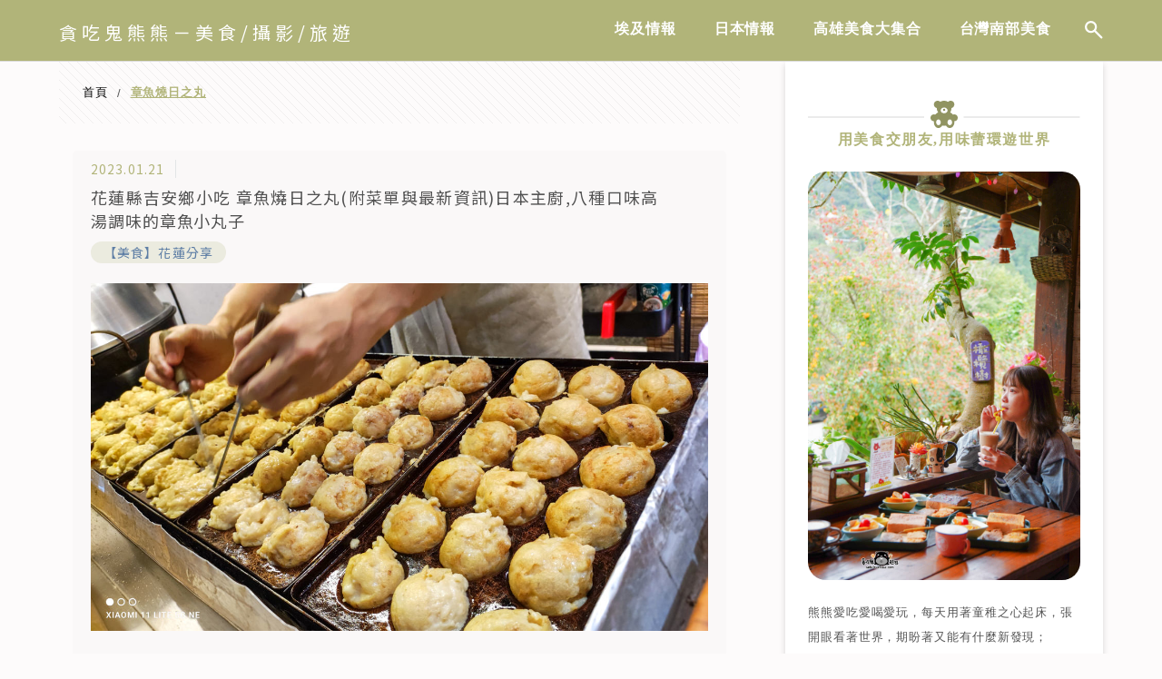

--- FILE ---
content_type: text/html; charset=UTF-8
request_url: https://bearlovefood.com/tags/%E7%AB%A0%E9%AD%9A%E7%87%92%E6%97%A5%E4%B9%8B%E4%B8%B8
body_size: 25385
content:
<!DOCTYPE html>
<!--[if IE 7 | IE 8]>
<html class="ie" lang="zh-TW" prefix="og: https://ogp.me/ns#">
<![endif]-->
<!--[if !(IE 7) | !(IE 8)  ]><!-->
<html lang="zh-TW" prefix="og: https://ogp.me/ns#" class="no-js">
<!--<![endif]-->

<head>
	<meta charset="UTF-8">
	<meta name="author" content="貪吃鬼熊熊－美食/攝影/旅遊" />
	<meta name="rating" content="general" />
	<meta name="viewport" content="width=device-width" />
	<link rel="profile" href="https://gmpg.org/xfn/11">
	<link rel="alternate" title="RSS 2.0 訂閱最新文章" href="https://bearlovefood.com/feed" />
	<link rel="pingback" href="https://bearlovefood.com/xmlrpc.php">
	<!--[if lt IE 9]>
	<script src="//html5shiv.googlecode.com/svn/trunk/html5.js"></script>
	<![endif]-->
	<link rel='preload' href='https://bearlovefood.com/wp-content/themes/achang-jinsha/css/style.min.css?ver=1716877590' as='style' />
<link rel='preload' href='https://bearlovefood.com/wp-content/themes/achang-jinsha/css/minify/style.rwd.min.css?ver=1714365184' as='style' />
<link rel='preload' href='https://bearlovefood.com/wp-content/themes/achang-jinsha/js/minify/rwd-menu.min.js?ver=1714365184' as='script' />
	<style>img:is([sizes="auto" i], [sizes^="auto," i]) { contain-intrinsic-size: 3000px 1500px }</style>
	
<!-- Search Engine Optimization by Rank Math PRO - https://rankmath.com/ -->
<title>章魚燒日之丸 彙整 - 貪吃鬼熊熊－美食/攝影/旅遊</title>
<meta name="robots" content="index, follow, max-snippet:-1, max-video-preview:-1, max-image-preview:large"/>
<link rel="canonical" href="https://bearlovefood.com/tags/%e7%ab%a0%e9%ad%9a%e7%87%92%e6%97%a5%e4%b9%8b%e4%b8%b8" />
<meta property="og:locale" content="zh_TW" />
<meta property="og:type" content="article" />
<meta property="og:title" content="章魚燒日之丸 彙整 - 貪吃鬼熊熊－美食/攝影/旅遊" />
<meta property="og:url" content="https://bearlovefood.com/tags/%e7%ab%a0%e9%ad%9a%e7%87%92%e6%97%a5%e4%b9%8b%e4%b8%b8" />
<meta property="og:site_name" content="貪吃鬼熊熊－美食/攝影/旅遊" />
<meta property="og:image" content="https://bearlovefood.com/wp-content/uploads/2019/04/20190418181836_48.jpg" />
<meta property="og:image:secure_url" content="https://bearlovefood.com/wp-content/uploads/2019/04/20190418181836_48.jpg" />
<meta property="og:image:width" content="1200" />
<meta property="og:image:height" content="630" />
<meta property="og:image:type" content="image/jpeg" />
<meta name="twitter:card" content="summary_large_image" />
<meta name="twitter:title" content="章魚燒日之丸 彙整 - 貪吃鬼熊熊－美食/攝影/旅遊" />
<meta name="twitter:image" content="https://bearlovefood.com/wp-content/uploads/2019/04/20190418181836_48.jpg" />
<script type="application/ld+json" class="rank-math-schema-pro">{"@context":"https://schema.org","@graph":[{"@type":"Organization","@id":"https://bearlovefood.com/#organization","name":"\u8caa\u5403\u9b3c\u718a\u718a\uff0d\u7f8e\u98df/\u651d\u5f71/\u65c5\u904a"},{"@type":"WebSite","@id":"https://bearlovefood.com/#website","url":"https://bearlovefood.com","name":"\u8caa\u5403\u9b3c\u718a\u718a\uff0d\u7f8e\u98df/\u651d\u5f71/\u65c5\u904a","publisher":{"@id":"https://bearlovefood.com/#organization"},"inLanguage":"zh-TW"},{"@type":"BreadcrumbList","@id":"https://bearlovefood.com/tags/%e7%ab%a0%e9%ad%9a%e7%87%92%e6%97%a5%e4%b9%8b%e4%b8%b8#breadcrumb","itemListElement":[{"@type":"ListItem","position":"1","item":{"@id":"https://bearlovefood.com/tags/%e7%ab%a0%e9%ad%9a%e7%87%92%e6%97%a5%e4%b9%8b%e4%b8%b8","name":"\u7ae0\u9b5a\u71d2\u65e5\u4e4b\u4e38"}}]},{"@type":"CollectionPage","@id":"https://bearlovefood.com/tags/%e7%ab%a0%e9%ad%9a%e7%87%92%e6%97%a5%e4%b9%8b%e4%b8%b8#webpage","url":"https://bearlovefood.com/tags/%e7%ab%a0%e9%ad%9a%e7%87%92%e6%97%a5%e4%b9%8b%e4%b8%b8","name":"\u7ae0\u9b5a\u71d2\u65e5\u4e4b\u4e38 \u5f59\u6574 - \u8caa\u5403\u9b3c\u718a\u718a\uff0d\u7f8e\u98df/\u651d\u5f71/\u65c5\u904a","isPartOf":{"@id":"https://bearlovefood.com/#website"},"inLanguage":"zh-TW","breadcrumb":{"@id":"https://bearlovefood.com/tags/%e7%ab%a0%e9%ad%9a%e7%87%92%e6%97%a5%e4%b9%8b%e4%b8%b8#breadcrumb"}}]}</script>
<!-- /Rank Math WordPress SEO plugin -->

<link rel='dns-prefetch' href='//stats.wp.com' />
<script type="text/javascript">
/* <![CDATA[ */
window._wpemojiSettings = {"baseUrl":"https:\/\/s.w.org\/images\/core\/emoji\/16.0.1\/72x72\/","ext":".png","svgUrl":"https:\/\/s.w.org\/images\/core\/emoji\/16.0.1\/svg\/","svgExt":".svg","source":{"concatemoji":"https:\/\/bearlovefood.com\/wp-includes\/js\/wp-emoji-release.min.js?ver=6.8.3"}};
/*! This file is auto-generated */
!function(s,n){var o,i,e;function c(e){try{var t={supportTests:e,timestamp:(new Date).valueOf()};sessionStorage.setItem(o,JSON.stringify(t))}catch(e){}}function p(e,t,n){e.clearRect(0,0,e.canvas.width,e.canvas.height),e.fillText(t,0,0);var t=new Uint32Array(e.getImageData(0,0,e.canvas.width,e.canvas.height).data),a=(e.clearRect(0,0,e.canvas.width,e.canvas.height),e.fillText(n,0,0),new Uint32Array(e.getImageData(0,0,e.canvas.width,e.canvas.height).data));return t.every(function(e,t){return e===a[t]})}function u(e,t){e.clearRect(0,0,e.canvas.width,e.canvas.height),e.fillText(t,0,0);for(var n=e.getImageData(16,16,1,1),a=0;a<n.data.length;a++)if(0!==n.data[a])return!1;return!0}function f(e,t,n,a){switch(t){case"flag":return n(e,"\ud83c\udff3\ufe0f\u200d\u26a7\ufe0f","\ud83c\udff3\ufe0f\u200b\u26a7\ufe0f")?!1:!n(e,"\ud83c\udde8\ud83c\uddf6","\ud83c\udde8\u200b\ud83c\uddf6")&&!n(e,"\ud83c\udff4\udb40\udc67\udb40\udc62\udb40\udc65\udb40\udc6e\udb40\udc67\udb40\udc7f","\ud83c\udff4\u200b\udb40\udc67\u200b\udb40\udc62\u200b\udb40\udc65\u200b\udb40\udc6e\u200b\udb40\udc67\u200b\udb40\udc7f");case"emoji":return!a(e,"\ud83e\udedf")}return!1}function g(e,t,n,a){var r="undefined"!=typeof WorkerGlobalScope&&self instanceof WorkerGlobalScope?new OffscreenCanvas(300,150):s.createElement("canvas"),o=r.getContext("2d",{willReadFrequently:!0}),i=(o.textBaseline="top",o.font="600 32px Arial",{});return e.forEach(function(e){i[e]=t(o,e,n,a)}),i}function t(e){var t=s.createElement("script");t.src=e,t.defer=!0,s.head.appendChild(t)}"undefined"!=typeof Promise&&(o="wpEmojiSettingsSupports",i=["flag","emoji"],n.supports={everything:!0,everythingExceptFlag:!0},e=new Promise(function(e){s.addEventListener("DOMContentLoaded",e,{once:!0})}),new Promise(function(t){var n=function(){try{var e=JSON.parse(sessionStorage.getItem(o));if("object"==typeof e&&"number"==typeof e.timestamp&&(new Date).valueOf()<e.timestamp+604800&&"object"==typeof e.supportTests)return e.supportTests}catch(e){}return null}();if(!n){if("undefined"!=typeof Worker&&"undefined"!=typeof OffscreenCanvas&&"undefined"!=typeof URL&&URL.createObjectURL&&"undefined"!=typeof Blob)try{var e="postMessage("+g.toString()+"("+[JSON.stringify(i),f.toString(),p.toString(),u.toString()].join(",")+"));",a=new Blob([e],{type:"text/javascript"}),r=new Worker(URL.createObjectURL(a),{name:"wpTestEmojiSupports"});return void(r.onmessage=function(e){c(n=e.data),r.terminate(),t(n)})}catch(e){}c(n=g(i,f,p,u))}t(n)}).then(function(e){for(var t in e)n.supports[t]=e[t],n.supports.everything=n.supports.everything&&n.supports[t],"flag"!==t&&(n.supports.everythingExceptFlag=n.supports.everythingExceptFlag&&n.supports[t]);n.supports.everythingExceptFlag=n.supports.everythingExceptFlag&&!n.supports.flag,n.DOMReady=!1,n.readyCallback=function(){n.DOMReady=!0}}).then(function(){return e}).then(function(){var e;n.supports.everything||(n.readyCallback(),(e=n.source||{}).concatemoji?t(e.concatemoji):e.wpemoji&&e.twemoji&&(t(e.twemoji),t(e.wpemoji)))}))}((window,document),window._wpemojiSettings);
/* ]]> */
</script>

<link rel='stylesheet' id='sgr-css' href='https://bearlovefood.com/wp-content/plugins/simple-google-recaptcha/sgr.css?ver=1667132867' type='text/css' media='all' />
<link rel='stylesheet' id='sbi_styles-css' href='https://bearlovefood.com/wp-content/plugins/instagram-feed/css/sbi-styles.min.css?ver=6.10.0' type='text/css' media='all' />
<style id='wp-emoji-styles-inline-css' type='text/css'>

	img.wp-smiley, img.emoji {
		display: inline !important;
		border: none !important;
		box-shadow: none !important;
		height: 1em !important;
		width: 1em !important;
		margin: 0 0.07em !important;
		vertical-align: -0.1em !important;
		background: none !important;
		padding: 0 !important;
	}
</style>
<link rel='stylesheet' id='wp-block-library-css' href='https://bearlovefood.com/wp-includes/css/dist/block-library/style.min.css?ver=6.8.3' type='text/css' media='all' />
<style id='classic-theme-styles-inline-css' type='text/css'>
/*! This file is auto-generated */
.wp-block-button__link{color:#fff;background-color:#32373c;border-radius:9999px;box-shadow:none;text-decoration:none;padding:calc(.667em + 2px) calc(1.333em + 2px);font-size:1.125em}.wp-block-file__button{background:#32373c;color:#fff;text-decoration:none}
</style>
<style id='achang-pencil-box-style-box-style-inline-css' type='text/css'>
.apb-highlighter-highlight{background:linear-gradient(to top,var(--apb-highlighter-color,#fff59d) 60%,transparent 60%);padding:2px 4px}.apb-highlighter-highlight,.apb-highlighter-line{border-radius:2px;-webkit-box-decoration-break:clone;box-decoration-break:clone;display:inline}.apb-highlighter-line{background:linear-gradient(transparent 40%,hsla(0,0%,100%,0) 40%,var(--apb-highlighter-color,#ccff90) 50%,transparent 70%);padding:3px 6px}.apb-underline{background:transparent;-webkit-box-decoration-break:clone;box-decoration-break:clone;display:inline;padding-bottom:2px;text-decoration:none}.apb-underline-normal{border-bottom:2px solid var(--apb-underline-color,red);padding-bottom:3px}.apb-underline-wavy{text-decoration-color:var(--apb-underline-color,red);text-decoration-line:underline;-webkit-text-decoration-skip-ink:none;text-decoration-skip-ink:none;text-decoration-style:wavy;text-decoration-thickness:2px;text-underline-offset:3px}.apb-underline-dashed{border-bottom:2px dashed var(--apb-underline-color,red);padding-bottom:3px}.apb-underline-crayon{background:linear-gradient(transparent 40%,hsla(0,0%,100%,0) 40%,var(--apb-underline-color,red) 90%,transparent 95%);border-radius:3px;padding:3px 6px;position:relative}.apb-font-size{display:inline}.apb-style-box{margin:1em 0;position:relative}.apb-style-box .apb-box-title{align-items:center;color:var(--apb-title-color,inherit);display:flex;font-size:var(--apb-title-font-size,1.2em);font-weight:700}.apb-style-box .apb-box-title .apb-title-icon{font-size:1em;margin-right:10px}.apb-style-box .apb-box-title .apb-title-text{flex-grow:1}.apb-style-box .apb-box-content>:first-child{margin-top:0}.apb-style-box .apb-box-content>:last-child{margin-bottom:0}.apb-layout-info{border-color:var(--apb-box-color,#ddd);border-radius:4px;border-style:var(--apb-border-line-style,solid);border-width:var(--apb-border-width,2px)}.apb-layout-info .apb-box-title{background-color:var(--apb-box-color,#ddd);color:var(--apb-title-color,#333);padding:10px 15px}.apb-layout-info .apb-box-content{background-color:#fff;padding:15px}.apb-layout-alert{border:1px solid transparent;border-radius:.375rem;padding:1rem}.apb-layout-alert .apb-box-content,.apb-layout-alert .apb-box-title{background:transparent;padding:0}.apb-layout-alert .apb-box-title{margin-bottom:.5rem}.apb-layout-alert.apb-alert-type-custom{background-color:var(--apb-box-color,#cfe2ff);border-color:var(--apb-border-color,#9ec5fe);border-style:var(--apb-border-line-style,solid);border-width:var(--apb-border-width,1px);color:var(--apb-title-color,#333)}.apb-layout-alert.apb-alert-type-custom .apb-box-title{color:var(--apb-title-color,#333)}.apb-layout-alert.apb-alert-type-info{background-color:#cfe2ff;border-color:#9ec5fe;color:#0a58ca}.apb-layout-alert.apb-alert-type-info .apb-box-title{color:var(--apb-title-color,#0a58ca)}.apb-layout-alert.apb-alert-type-success{background-color:#d1e7dd;border-color:#a3cfbb;color:#146c43}.apb-layout-alert.apb-alert-type-success .apb-box-title{color:var(--apb-title-color,#146c43)}.apb-layout-alert.apb-alert-type-warning{background-color:#fff3cd;border-color:#ffecb5;color:#664d03}.apb-layout-alert.apb-alert-type-warning .apb-box-title{color:var(--apb-title-color,#664d03)}.apb-layout-alert.apb-alert-type-danger{background-color:#f8d7da;border-color:#f1aeb5;color:#842029}.apb-layout-alert.apb-alert-type-danger .apb-box-title{color:var(--apb-title-color,#842029)}.apb-layout-morandi-alert{background-color:var(--apb-box-color,#f7f4eb);border:1px solid var(--apb-box-color,#f7f4eb);border-left:var(--apb-border-width,4px) solid var(--apb-border-color,#d9d2c6);border-radius:.375rem;box-shadow:0 1px 2px 0 rgba(0,0,0,.05);padding:1rem}.apb-layout-morandi-alert .apb-box-title{background:transparent;color:var(--apb-title-color,#2d3748);font-size:var(--apb-title-font-size,1em);font-weight:700;margin-bottom:.25rem;padding:0}.apb-layout-morandi-alert .apb-box-content{background:transparent;color:#4a5568;padding:0}.apb-layout-centered-title{background-color:#fff;border-color:var(--apb-box-color,#ddd);border-radius:4px;border-style:var(--apb-border-line-style,solid);border-width:var(--apb-border-width,2px);margin-top:1.5em;padding:25px 15px 15px;position:relative}.apb-layout-centered-title .apb-box-title{background:var(--apb-title-bg-color,#fff);color:var(--apb-title-color,var(--apb-box-color,#333));left:20px;padding:0 10px;position:absolute;top:-.8em}.apb-layout-centered-title .apb-box-content{background:transparent;padding:0}.wp-block-achang-pencil-box-code-box{border-radius:8px;box-shadow:0 2px 8px rgba(0,0,0,.1);font-family:Consolas,Monaco,Courier New,monospace;margin:1.5em 0;overflow:hidden;position:relative}.wp-block-achang-pencil-box-code-box .apb-code-box-header{align-items:center;border-bottom:1px solid;display:flex;font-size:13px;font-weight:500;justify-content:space-between;padding:12px 16px;position:relative}.wp-block-achang-pencil-box-code-box .apb-code-box-header .apb-code-language{font-family:-apple-system,BlinkMacSystemFont,Segoe UI,Roboto,sans-serif}.wp-block-achang-pencil-box-code-box .apb-code-content-wrapper{background:transparent;display:flex;max-height:500px;overflow:hidden;position:relative}.wp-block-achang-pencil-box-code-box .apb-line-numbers{border-right:1px solid;flex-shrink:0;font-size:14px;line-height:1.5;min-width:50px;overflow-y:auto;padding:16px 8px;text-align:right;-webkit-user-select:none;-moz-user-select:none;user-select:none;-ms-overflow-style:none;position:relative;scrollbar-width:none;z-index:1}.wp-block-achang-pencil-box-code-box .apb-line-numbers::-webkit-scrollbar{display:none}.wp-block-achang-pencil-box-code-box .apb-line-numbers .apb-line-number{display:block;line-height:1.5;white-space:nowrap}.wp-block-achang-pencil-box-code-box .apb-code-box-content{background:transparent;flex:1;font-size:14px;line-height:1.5;margin:0;min-width:0;overflow:auto;padding:16px;position:relative;white-space:pre!important;z-index:0}.wp-block-achang-pencil-box-code-box .apb-code-box-content code{background:transparent;border:none;display:block;font-family:inherit;font-size:inherit;line-height:inherit;margin:0;overflow-wrap:normal!important;padding:0;white-space:pre!important;word-break:normal!important}.wp-block-achang-pencil-box-code-box .apb-code-box-content code .token{display:inline}.wp-block-achang-pencil-box-code-box .apb-copy-button{background:transparent;border:1px solid;border-radius:4px;cursor:pointer;font-family:-apple-system,BlinkMacSystemFont,Segoe UI,Roboto,sans-serif;font-size:12px;padding:6px 12px;transition:all .2s ease}.wp-block-achang-pencil-box-code-box .apb-copy-button:hover{opacity:.8}.wp-block-achang-pencil-box-code-box .apb-copy-button:active{transform:scale(.95)}.wp-block-achang-pencil-box-code-box .apb-copy-button.apb-copy-success{animation:copySuccess .6s ease;background-color:#d4edda!important;border-color:#28a745!important;color:#155724!important}.wp-block-achang-pencil-box-code-box .apb-copy-button.apb-copy-error{animation:copyError .6s ease;background-color:#f8d7da!important;border-color:#dc3545!important;color:#721c24!important}.wp-block-achang-pencil-box-code-box .apb-copy-button-standalone{position:absolute;right:12px;top:12px;z-index:1}.apb-code-style-style-1{background:#f8f9fa;border:1px solid #e9ecef}.apb-code-style-style-1 .apb-code-box-header{background:#fff;border-bottom-color:#dee2e6;color:#495057}.apb-code-style-style-1 .apb-line-numbers{background:#f1f3f4;border-right-color:#dee2e6;color:#6c757d}.apb-code-style-style-1 .apb-code-box-content{background:#fff;color:#212529;text-shadow:none}.apb-code-style-style-1 .apb-code-box-content code[class*=language-]{text-shadow:none}.apb-code-style-style-1 .apb-copy-button{background:hsla(0,0%,100%,.8);border-color:#6c757d;color:#495057}.apb-code-style-style-1 .apb-copy-button:hover{background:#f8f9fa;border-color:#495057}.apb-code-style-style-1 .apb-copy-button.apb-copy-success{background:#d4edda;border-color:#28a745;color:#155724}.apb-code-style-style-1 .apb-copy-button.apb-copy-error{background:#f8d7da;border-color:#dc3545;color:#721c24}.apb-code-style-style-1 code .token.cdata,.apb-code-style-style-1 code .token.comment,.apb-code-style-style-1 code .token.doctype,.apb-code-style-style-1 code .token.prolog{color:#5a6b73}.apb-code-style-style-1 code .token.punctuation{color:#666}.apb-code-style-style-1 code .token.boolean,.apb-code-style-style-1 code .token.constant,.apb-code-style-style-1 code .token.deleted,.apb-code-style-style-1 code .token.number,.apb-code-style-style-1 code .token.property,.apb-code-style-style-1 code .token.symbol,.apb-code-style-style-1 code .token.tag{color:#d73a49}.apb-code-style-style-1 code .token.attr-name,.apb-code-style-style-1 code .token.builtin,.apb-code-style-style-1 code .token.char,.apb-code-style-style-1 code .token.inserted,.apb-code-style-style-1 code .token.selector,.apb-code-style-style-1 code .token.string{color:#22863a}.apb-code-style-style-1 code .token.entity,.apb-code-style-style-1 code .token.operator,.apb-code-style-style-1 code .token.url{color:#6f42c1}.apb-code-style-style-1 code .token.atrule,.apb-code-style-style-1 code .token.attr-value,.apb-code-style-style-1 code .token.keyword{color:#005cc5}.apb-code-style-style-1 code .token.class-name,.apb-code-style-style-1 code .token.function{color:#6f42c1}.apb-code-style-style-1 code .token.important,.apb-code-style-style-1 code .token.regex,.apb-code-style-style-1 code .token.variable{color:#e36209}.apb-code-style-style-2{background:#1e1e1e;border:1px solid #333}.apb-code-style-style-2 .apb-code-box-header{background:#2d2d30;border-bottom-color:#3e3e42;color:#ccc}.apb-code-style-style-2 .apb-line-numbers{background:#252526;border-right-color:#3e3e42;color:#858585}.apb-code-style-style-2 .apb-code-box-content{background:#1e1e1e;color:#f0f0f0}.apb-code-style-style-2 .apb-copy-button{background:rgba(45,45,48,.8);border-color:#6c6c6c;color:#ccc}.apb-code-style-style-2 .apb-copy-button:hover{background:#3e3e42;border-color:#ccc}.apb-code-style-style-2 .apb-copy-button.apb-copy-success{background:#0e5132;border-color:#28a745;color:#d4edda}.apb-code-style-style-2 .apb-copy-button.apb-copy-error{background:#58151c;border-color:#dc3545;color:#f8d7da}.apb-code-style-style-2 code .token.cdata,.apb-code-style-style-2 code .token.comment,.apb-code-style-style-2 code .token.doctype,.apb-code-style-style-2 code .token.prolog{color:#6a9955}.apb-code-style-style-2 code .token.punctuation{color:#d4d4d4}.apb-code-style-style-2 code .token.boolean,.apb-code-style-style-2 code .token.constant,.apb-code-style-style-2 code .token.deleted,.apb-code-style-style-2 code .token.number,.apb-code-style-style-2 code .token.property,.apb-code-style-style-2 code .token.symbol,.apb-code-style-style-2 code .token.tag{color:#b5cea8}.apb-code-style-style-2 code .token.attr-name,.apb-code-style-style-2 code .token.builtin,.apb-code-style-style-2 code .token.char,.apb-code-style-style-2 code .token.inserted,.apb-code-style-style-2 code .token.selector,.apb-code-style-style-2 code .token.string{color:#ce9178}.apb-code-style-style-2 code .token.entity,.apb-code-style-style-2 code .token.operator,.apb-code-style-style-2 code .token.url{color:#d4d4d4}.apb-code-style-style-2 code .token.atrule,.apb-code-style-style-2 code .token.attr-value,.apb-code-style-style-2 code .token.keyword{color:#569cd6}.apb-code-style-style-2 code .token.class-name,.apb-code-style-style-2 code .token.function{color:#dcdcaa}.apb-code-style-style-2 code .token.important,.apb-code-style-style-2 code .token.regex,.apb-code-style-style-2 code .token.variable{color:#ff8c00}@keyframes copySuccess{0%{transform:scale(1)}50%{background-color:#28a745;color:#fff;transform:scale(1.1)}to{transform:scale(1)}}@keyframes copyError{0%{transform:translateX(0)}25%{transform:translateX(-5px)}75%{transform:translateX(5px)}to{transform:translateX(0)}}@media(max-width:768px){.wp-block-achang-pencil-box-code-box .apb-code-box-header{font-size:12px;padding:10px 12px}.wp-block-achang-pencil-box-code-box .apb-line-numbers{font-size:11px;min-width:35px;padding:12px 6px}.wp-block-achang-pencil-box-code-box .apb-code-box-content{font-size:13px;padding:12px}.wp-block-achang-pencil-box-code-box .apb-copy-button{font-size:11px;padding:4px 8px}}@media print{.wp-block-achang-pencil-box-code-box{border:1px solid #000;box-shadow:none}.wp-block-achang-pencil-box-code-box .apb-copy-button{display:none}.wp-block-achang-pencil-box-code-box .apb-code-content-wrapper{max-height:none;overflow:visible}}

</style>
<link rel='stylesheet' id='quads-style-css-css' href='https://bearlovefood.com/wp-content/plugins/quick-adsense-reloaded/includes/gutenberg/dist/blocks.style.build.css?ver=2.0.98.1' type='text/css' media='all' />
<link rel='stylesheet' id='mediaelement-css' href='https://bearlovefood.com/wp-includes/js/mediaelement/mediaelementplayer-legacy.min.css?ver=4.2.17' type='text/css' media='all' />
<link rel='stylesheet' id='wp-mediaelement-css' href='https://bearlovefood.com/wp-includes/js/mediaelement/wp-mediaelement.min.css?ver=6.8.3' type='text/css' media='all' />
<style id='jetpack-sharing-buttons-style-inline-css' type='text/css'>
.jetpack-sharing-buttons__services-list{display:flex;flex-direction:row;flex-wrap:wrap;gap:0;list-style-type:none;margin:5px;padding:0}.jetpack-sharing-buttons__services-list.has-small-icon-size{font-size:12px}.jetpack-sharing-buttons__services-list.has-normal-icon-size{font-size:16px}.jetpack-sharing-buttons__services-list.has-large-icon-size{font-size:24px}.jetpack-sharing-buttons__services-list.has-huge-icon-size{font-size:36px}@media print{.jetpack-sharing-buttons__services-list{display:none!important}}.editor-styles-wrapper .wp-block-jetpack-sharing-buttons{gap:0;padding-inline-start:0}ul.jetpack-sharing-buttons__services-list.has-background{padding:1.25em 2.375em}
</style>
<style id='global-styles-inline-css' type='text/css'>
:root{--wp--preset--aspect-ratio--square: 1;--wp--preset--aspect-ratio--4-3: 4/3;--wp--preset--aspect-ratio--3-4: 3/4;--wp--preset--aspect-ratio--3-2: 3/2;--wp--preset--aspect-ratio--2-3: 2/3;--wp--preset--aspect-ratio--16-9: 16/9;--wp--preset--aspect-ratio--9-16: 9/16;--wp--preset--color--black: #000000;--wp--preset--color--cyan-bluish-gray: #abb8c3;--wp--preset--color--white: #ffffff;--wp--preset--color--pale-pink: #f78da7;--wp--preset--color--vivid-red: #cf2e2e;--wp--preset--color--luminous-vivid-orange: #ff6900;--wp--preset--color--luminous-vivid-amber: #fcb900;--wp--preset--color--light-green-cyan: #7bdcb5;--wp--preset--color--vivid-green-cyan: #00d084;--wp--preset--color--pale-cyan-blue: #8ed1fc;--wp--preset--color--vivid-cyan-blue: #0693e3;--wp--preset--color--vivid-purple: #9b51e0;--wp--preset--gradient--vivid-cyan-blue-to-vivid-purple: linear-gradient(135deg,rgba(6,147,227,1) 0%,rgb(155,81,224) 100%);--wp--preset--gradient--light-green-cyan-to-vivid-green-cyan: linear-gradient(135deg,rgb(122,220,180) 0%,rgb(0,208,130) 100%);--wp--preset--gradient--luminous-vivid-amber-to-luminous-vivid-orange: linear-gradient(135deg,rgba(252,185,0,1) 0%,rgba(255,105,0,1) 100%);--wp--preset--gradient--luminous-vivid-orange-to-vivid-red: linear-gradient(135deg,rgba(255,105,0,1) 0%,rgb(207,46,46) 100%);--wp--preset--gradient--very-light-gray-to-cyan-bluish-gray: linear-gradient(135deg,rgb(238,238,238) 0%,rgb(169,184,195) 100%);--wp--preset--gradient--cool-to-warm-spectrum: linear-gradient(135deg,rgb(74,234,220) 0%,rgb(151,120,209) 20%,rgb(207,42,186) 40%,rgb(238,44,130) 60%,rgb(251,105,98) 80%,rgb(254,248,76) 100%);--wp--preset--gradient--blush-light-purple: linear-gradient(135deg,rgb(255,206,236) 0%,rgb(152,150,240) 100%);--wp--preset--gradient--blush-bordeaux: linear-gradient(135deg,rgb(254,205,165) 0%,rgb(254,45,45) 50%,rgb(107,0,62) 100%);--wp--preset--gradient--luminous-dusk: linear-gradient(135deg,rgb(255,203,112) 0%,rgb(199,81,192) 50%,rgb(65,88,208) 100%);--wp--preset--gradient--pale-ocean: linear-gradient(135deg,rgb(255,245,203) 0%,rgb(182,227,212) 50%,rgb(51,167,181) 100%);--wp--preset--gradient--electric-grass: linear-gradient(135deg,rgb(202,248,128) 0%,rgb(113,206,126) 100%);--wp--preset--gradient--midnight: linear-gradient(135deg,rgb(2,3,129) 0%,rgb(40,116,252) 100%);--wp--preset--font-size--small: 13px;--wp--preset--font-size--medium: 20px;--wp--preset--font-size--large: 36px;--wp--preset--font-size--x-large: 42px;--wp--preset--spacing--20: 0.44rem;--wp--preset--spacing--30: 0.67rem;--wp--preset--spacing--40: 1rem;--wp--preset--spacing--50: 1.5rem;--wp--preset--spacing--60: 2.25rem;--wp--preset--spacing--70: 3.38rem;--wp--preset--spacing--80: 5.06rem;--wp--preset--shadow--natural: 6px 6px 9px rgba(0, 0, 0, 0.2);--wp--preset--shadow--deep: 12px 12px 50px rgba(0, 0, 0, 0.4);--wp--preset--shadow--sharp: 6px 6px 0px rgba(0, 0, 0, 0.2);--wp--preset--shadow--outlined: 6px 6px 0px -3px rgba(255, 255, 255, 1), 6px 6px rgba(0, 0, 0, 1);--wp--preset--shadow--crisp: 6px 6px 0px rgba(0, 0, 0, 1);}:where(.is-layout-flex){gap: 0.5em;}:where(.is-layout-grid){gap: 0.5em;}body .is-layout-flex{display: flex;}.is-layout-flex{flex-wrap: wrap;align-items: center;}.is-layout-flex > :is(*, div){margin: 0;}body .is-layout-grid{display: grid;}.is-layout-grid > :is(*, div){margin: 0;}:where(.wp-block-columns.is-layout-flex){gap: 2em;}:where(.wp-block-columns.is-layout-grid){gap: 2em;}:where(.wp-block-post-template.is-layout-flex){gap: 1.25em;}:where(.wp-block-post-template.is-layout-grid){gap: 1.25em;}.has-black-color{color: var(--wp--preset--color--black) !important;}.has-cyan-bluish-gray-color{color: var(--wp--preset--color--cyan-bluish-gray) !important;}.has-white-color{color: var(--wp--preset--color--white) !important;}.has-pale-pink-color{color: var(--wp--preset--color--pale-pink) !important;}.has-vivid-red-color{color: var(--wp--preset--color--vivid-red) !important;}.has-luminous-vivid-orange-color{color: var(--wp--preset--color--luminous-vivid-orange) !important;}.has-luminous-vivid-amber-color{color: var(--wp--preset--color--luminous-vivid-amber) !important;}.has-light-green-cyan-color{color: var(--wp--preset--color--light-green-cyan) !important;}.has-vivid-green-cyan-color{color: var(--wp--preset--color--vivid-green-cyan) !important;}.has-pale-cyan-blue-color{color: var(--wp--preset--color--pale-cyan-blue) !important;}.has-vivid-cyan-blue-color{color: var(--wp--preset--color--vivid-cyan-blue) !important;}.has-vivid-purple-color{color: var(--wp--preset--color--vivid-purple) !important;}.has-black-background-color{background-color: var(--wp--preset--color--black) !important;}.has-cyan-bluish-gray-background-color{background-color: var(--wp--preset--color--cyan-bluish-gray) !important;}.has-white-background-color{background-color: var(--wp--preset--color--white) !important;}.has-pale-pink-background-color{background-color: var(--wp--preset--color--pale-pink) !important;}.has-vivid-red-background-color{background-color: var(--wp--preset--color--vivid-red) !important;}.has-luminous-vivid-orange-background-color{background-color: var(--wp--preset--color--luminous-vivid-orange) !important;}.has-luminous-vivid-amber-background-color{background-color: var(--wp--preset--color--luminous-vivid-amber) !important;}.has-light-green-cyan-background-color{background-color: var(--wp--preset--color--light-green-cyan) !important;}.has-vivid-green-cyan-background-color{background-color: var(--wp--preset--color--vivid-green-cyan) !important;}.has-pale-cyan-blue-background-color{background-color: var(--wp--preset--color--pale-cyan-blue) !important;}.has-vivid-cyan-blue-background-color{background-color: var(--wp--preset--color--vivid-cyan-blue) !important;}.has-vivid-purple-background-color{background-color: var(--wp--preset--color--vivid-purple) !important;}.has-black-border-color{border-color: var(--wp--preset--color--black) !important;}.has-cyan-bluish-gray-border-color{border-color: var(--wp--preset--color--cyan-bluish-gray) !important;}.has-white-border-color{border-color: var(--wp--preset--color--white) !important;}.has-pale-pink-border-color{border-color: var(--wp--preset--color--pale-pink) !important;}.has-vivid-red-border-color{border-color: var(--wp--preset--color--vivid-red) !important;}.has-luminous-vivid-orange-border-color{border-color: var(--wp--preset--color--luminous-vivid-orange) !important;}.has-luminous-vivid-amber-border-color{border-color: var(--wp--preset--color--luminous-vivid-amber) !important;}.has-light-green-cyan-border-color{border-color: var(--wp--preset--color--light-green-cyan) !important;}.has-vivid-green-cyan-border-color{border-color: var(--wp--preset--color--vivid-green-cyan) !important;}.has-pale-cyan-blue-border-color{border-color: var(--wp--preset--color--pale-cyan-blue) !important;}.has-vivid-cyan-blue-border-color{border-color: var(--wp--preset--color--vivid-cyan-blue) !important;}.has-vivid-purple-border-color{border-color: var(--wp--preset--color--vivid-purple) !important;}.has-vivid-cyan-blue-to-vivid-purple-gradient-background{background: var(--wp--preset--gradient--vivid-cyan-blue-to-vivid-purple) !important;}.has-light-green-cyan-to-vivid-green-cyan-gradient-background{background: var(--wp--preset--gradient--light-green-cyan-to-vivid-green-cyan) !important;}.has-luminous-vivid-amber-to-luminous-vivid-orange-gradient-background{background: var(--wp--preset--gradient--luminous-vivid-amber-to-luminous-vivid-orange) !important;}.has-luminous-vivid-orange-to-vivid-red-gradient-background{background: var(--wp--preset--gradient--luminous-vivid-orange-to-vivid-red) !important;}.has-very-light-gray-to-cyan-bluish-gray-gradient-background{background: var(--wp--preset--gradient--very-light-gray-to-cyan-bluish-gray) !important;}.has-cool-to-warm-spectrum-gradient-background{background: var(--wp--preset--gradient--cool-to-warm-spectrum) !important;}.has-blush-light-purple-gradient-background{background: var(--wp--preset--gradient--blush-light-purple) !important;}.has-blush-bordeaux-gradient-background{background: var(--wp--preset--gradient--blush-bordeaux) !important;}.has-luminous-dusk-gradient-background{background: var(--wp--preset--gradient--luminous-dusk) !important;}.has-pale-ocean-gradient-background{background: var(--wp--preset--gradient--pale-ocean) !important;}.has-electric-grass-gradient-background{background: var(--wp--preset--gradient--electric-grass) !important;}.has-midnight-gradient-background{background: var(--wp--preset--gradient--midnight) !important;}.has-small-font-size{font-size: var(--wp--preset--font-size--small) !important;}.has-medium-font-size{font-size: var(--wp--preset--font-size--medium) !important;}.has-large-font-size{font-size: var(--wp--preset--font-size--large) !important;}.has-x-large-font-size{font-size: var(--wp--preset--font-size--x-large) !important;}
:where(.wp-block-post-template.is-layout-flex){gap: 1.25em;}:where(.wp-block-post-template.is-layout-grid){gap: 1.25em;}
:where(.wp-block-columns.is-layout-flex){gap: 2em;}:where(.wp-block-columns.is-layout-grid){gap: 2em;}
:root :where(.wp-block-pullquote){font-size: 1.5em;line-height: 1.6;}
</style>
<link rel='stylesheet' id='achang-ft-btn-css' href='https://bearlovefood.com/wp-content/plugins/achang-ft-btn/css/style.css?ver=1762418060' type='text/css' media='all' />
<link rel='stylesheet' id='achang-pencil-box-css' href='https://bearlovefood.com/wp-content/plugins/achang-pencil-box/public/css/achang-pencil-box-public.css?ver=1.9.3.1762418064.2.3.2' type='text/css' media='all' />
<link rel='stylesheet' id='achang-addqa-css' href='https://bearlovefood.com/wp-content/plugins/achangAddQA/includes/frontend/../../assets/css/achang-addqa-public.css?ver=3.0.1.3' type='text/css' media='all' />
<style id='achang-addqa-inline-css' type='text/css'>

            .achang-addqa-title {
                font-size: 24px;
                color: #303030;
                line-height: 1.4;
            }
            .achang-addqa-item {
                border: none;
                background: transparent;
            }

            .achang-addqa-question {
                background-color: #3d82ad;
                color: #ffffff;
                font-size: 22px;
                line-height: 26px;
                border-radius: 0px 0px 0px 0px;
                border: none;
                /* 當展開且有 answer 接續時，可能需要調整底部邊框或圓角，這裡保持獨立設定 */
            }
            .achang-addqa-question:hover {
                filter: brightness(110%);
            }
            
            .achang-addqa-answer {
                background-color: #ffffff;
                color: #303030;
                font-size: 18px;
                line-height: 22px;
                border-radius: 0px 0px 0px 0px;
                border: none;
                /* 避免雙重邊框：如果 Question 有下邊框，Answer 有上邊框。
                   通常 Answer 會設 margin-top: -border-width 來重疊，或者隱藏上邊框。
                   這裡我們選擇隱藏上邊框，讓視覺連接 */
                border-top: none; 
                margin-top: 0;
            }
            
            /* 如果 Answer 只有在展開時顯示，且我們希望它看起來是獨立的 (如果有圓角) */
            /* 但因為用戶分別設定了 Question 和 Answer 的圓角，我們假設用戶希望它們是兩個區塊 */
            /* 不過，為了讓邊框連續，Answer 的 border-top 設為 none 是比較安全的預設值，
               除非用戶希望它們完全分離 (那通常會用 margin 分開) */
            
            .achang-addqa-icon {
                color: #ffffff;
            }
        
</style>
<link rel='stylesheet' id='flexslider2.6.0-css' href='https://bearlovefood.com/wp-content/themes/achang-jinsha/assets/FlexSlider-2.6.0/flexslider.min.css?ver=6.8.3' type='text/css' media='all' />
<link rel='stylesheet' id='dashicons-css' href='https://bearlovefood.com/wp-includes/css/dashicons.min.css?ver=6.8.3' type='text/css' media='all' />
<link rel='stylesheet' id='achang-icon-css' href='https://bearlovefood.com/wp-content/themes/achang-jinsha/images/achang-icon/style.css?ver=6.8.3' type='text/css' media='all' />
<link rel='stylesheet' id='icomoon-icon-css' href='https://bearlovefood.com/wp-content/themes/achang-jinsha/images/icomoon-icon/style.css?ver=6.8.3' type='text/css' media='all' />
<link rel='stylesheet' id='awesome-css' href='https://bearlovefood.com/wp-content/themes/achang-jinsha/images/fontawesome/css/all.min.css?ver=2.3.2' type='text/css' media='all' />
<link rel='stylesheet' id='achang_theme-style-css' href='https://bearlovefood.com/wp-content/themes/achang-jinsha/css/style.min.css?ver=1716877590' type='text/css' media='all' />
<link rel='stylesheet' id='achang_theme-style-rwd-css' href='https://bearlovefood.com/wp-content/themes/achang-jinsha/css/minify/style.rwd.min.css?ver=1714365184' type='text/css' media='all' />
<link rel='stylesheet' id='recent-posts-widget-with-thumbnails-public-style-css' href='https://bearlovefood.com/wp-content/plugins/recent-posts-widget-with-thumbnails/public.css?ver=7.1.1' type='text/css' media='all' />
<link rel='stylesheet' id='heateor_sss_frontend_css-css' href='https://bearlovefood.com/wp-content/plugins/sassy-social-share/public/css/sassy-social-share-public.css?ver=3.3.79' type='text/css' media='all' />
<style id='heateor_sss_frontend_css-inline-css' type='text/css'>
.heateor_sss_button_instagram span.heateor_sss_svg,a.heateor_sss_instagram span.heateor_sss_svg{background:radial-gradient(circle at 30% 107%,#fdf497 0,#fdf497 5%,#fd5949 45%,#d6249f 60%,#285aeb 90%)}.heateor_sss_horizontal_sharing .heateor_sss_svg,.heateor_sss_standard_follow_icons_container .heateor_sss_svg{color:#fff;border-width:0px;border-style:solid;border-color:transparent}.heateor_sss_horizontal_sharing .heateorSssTCBackground{color:#666}.heateor_sss_horizontal_sharing span.heateor_sss_svg:hover,.heateor_sss_standard_follow_icons_container span.heateor_sss_svg:hover{border-color:transparent;}.heateor_sss_vertical_sharing span.heateor_sss_svg,.heateor_sss_floating_follow_icons_container span.heateor_sss_svg{color:#fff;border-width:0px;border-style:solid;border-color:transparent;}.heateor_sss_vertical_sharing .heateorSssTCBackground{color:#666;}.heateor_sss_vertical_sharing span.heateor_sss_svg:hover,.heateor_sss_floating_follow_icons_container span.heateor_sss_svg:hover{border-color:transparent;}@media screen and (max-width:783px) {.heateor_sss_vertical_sharing{display:none!important}}
</style>
<link rel='stylesheet' id='likr-init-css' href='https://bearlovefood.com/wp-content/plugins/achang-likr/assets/minify/stylesheet.min.css?ver=2.3.8' type='text/css' media='all' />
<link rel='stylesheet' id='dtree.css-css' href='https://bearlovefood.com/wp-content/plugins/wp-dtree-30/wp-dtree.min.css?ver=4.4.5' type='text/css' media='all' />
<script type="text/javascript" id="sgr-js-extra">
/* <![CDATA[ */
var sgr = {"sgr_site_key":"6Lc5ugweAAAAAE2o763I1eaAM-q1GaFnWEplMHg2"};
/* ]]> */
</script>
<script type="text/javascript" src="https://bearlovefood.com/wp-content/plugins/simple-google-recaptcha/sgr.js?ver=1667132867" id="sgr-js"></script>
<script type="text/javascript" src="https://bearlovefood.com/wp-includes/js/jquery/jquery.min.js?ver=3.7.1" id="jquery-core-js"></script>
<script type="text/javascript" src="https://bearlovefood.com/wp-includes/js/jquery/jquery-migrate.min.js?ver=3.4.1" id="jquery-migrate-js"></script>
<script type="text/javascript" id="achang-addqa-js-extra">
/* <![CDATA[ */
var elementorAddQA_public = {"show_all":"off"};
/* ]]> */
</script>
<script type="text/javascript" src="https://bearlovefood.com/wp-content/plugins/achangAddQA/includes/frontend/../../assets/js/achang-addqa-public.js?ver=3.0.1.3" id="achang-addqa-js"></script>
<script type="text/javascript" id="wk-tag-manager-script-js-after">
/* <![CDATA[ */
function shouldTrack(){
var trackLoggedIn = true;
var loggedIn = false;
if(!loggedIn){
return true;
} else if( trackLoggedIn ) {
return true;
}
return false;
}
function hasWKGoogleAnalyticsCookie() {
return (new RegExp('wp_wk_ga_untrack_' + document.location.hostname)).test(document.cookie);
}
if (!hasWKGoogleAnalyticsCookie() && shouldTrack()) {
//Google Tag Manager
(function (w, d, s, l, i) {
w[l] = w[l] || [];
w[l].push({
'gtm.start':
new Date().getTime(), event: 'gtm.js'
});
var f = d.getElementsByTagName(s)[0],
j = d.createElement(s), dl = l != 'dataLayer' ? '&l=' + l : '';
j.async = true;
j.src =
'https://www.googletagmanager.com/gtm.js?id=' + i + dl;
f.parentNode.insertBefore(j, f);
})(window, document, 'script', 'dataLayer', 'GTM-5FLFXSW');
}
/* ]]> */
</script>
<script type="text/javascript" defer="defer" src="https://bearlovefood.com/wp-content/themes/achang-jinsha/assets/FlexSlider-2.6.0/jquery.flexslider-min.js?ver=1.0" id="flexslider2.6.0-js"></script>
<script type="text/javascript" id="init-js-extra">
/* <![CDATA[ */
var init_params = {"ajaxurl":"https:\/\/bearlovefood.com\/wp-admin\/admin-ajax.php","is_user_logged_in":"","slider_time":"3000"};
/* ]]> */
</script>
<script type="text/javascript" async="async" src="https://bearlovefood.com/wp-content/themes/achang-jinsha/js/minify/init.min.js?ver=2.3.2" id="init-js"></script>
<script type="text/javascript" src="https://bearlovefood.com/wp-content/themes/achang-jinsha/js/minify/rwd-menu.min.js?ver=1714365184" id="achang_rwd-menu-js"></script>
<script type="text/javascript" id="likr-init-js-extra">
/* <![CDATA[ */
var likr_init_params = {"web_id":"alen19770406","category_id":"20190820000015"};
/* ]]> */
</script>
<script type="text/javascript" src="https://bearlovefood.com/wp-content/plugins/achang-likr/assets/minify/init.min.js?ver=2.3.8" id="likr-init-js"></script>
<script type="text/javascript" id="dtree-js-extra">
/* <![CDATA[ */
var WPdTreeSettings = {"animate":"1","duration":"250","imgurl":"https:\/\/bearlovefood.com\/wp-content\/plugins\/wp-dtree-30\/"};
/* ]]> */
</script>
<script type="text/javascript" src="https://bearlovefood.com/wp-content/plugins/wp-dtree-30/wp-dtree.min.js?ver=4.4.5" id="dtree-js"></script>
<link rel="https://api.w.org/" href="https://bearlovefood.com/wp-json/" /><link rel="alternate" title="JSON" type="application/json" href="https://bearlovefood.com/wp-json/wp/v2/tags/10877" /><meta name="generator" content="WordPress 6.8.3" />
	<style>img#wpstats{display:none}</style>
		<script type="text/javascript" src="https://ajax.googleapis.com/ajax/libs/webfont/1.6.26/webfont.js"></script>
<script type="text/javascript">
	jQuery(document).ready(function(){
	  WebFont.load({
		google: {
			families: ['Noto+Sans+TC:wght@300;400;500;700;900', 'Noto+Serif+TC:wght@300;400;500;600;700;900']
		}
	  });
	});
</script>
<script>document.cookie = 'quads_browser_width='+screen.width;</script><script>jQuery($ => {
        $("#primary-menu").on("click",e=>{
            if($(e.target).hasClass("search-icon")){
                $("#primary-search").show();
                $("#search-cover").show();
                $("header .search-field").focus();
            }else{
                if( 0 === $(e.target).parents("#primary-search").length){
                    $("#primary-search").hide();
                    $("#search-cover").hide();
                }
            }
        })
    })</script><link rel="preload" as="image" href="https://bearlovefood.com/wp-content/uploads/20260124154538_0_49ef57.jpg" /><meta property="fb:app_id" content="1141909235981249" /><style type="text/css">#main article .desc .inner-desc {font-family: "Microsoft JhengHei","微軟正黑體";font-size: 16px;letter-spacing: 0.07em;line-height: 28px;}	#main article p, #main article div {font-family: "Microsoft JhengHei","微軟正黑體";font-size: 16px;letter-spacing: 0.07em;line-height: 28px;}	</style><style type="text/css">@media screen and (max-width: 1200px){
    #achang_fb_slide { display: none; }
}

@media screen and (max-width: 450px){
    .wp-block-media-text.is-stacked-on-mobile .code-block { display: none !important; }
}</style><link rel="preconnect" href="//connect.facebook.net/zh_TW/sdk.js" /><link rel="preconnect" href="//connect.facebook.net/zh_TW/all.js" /><meta name="agd-partner-manual-verification" />
<link rel="icon" href="https://bearlovefood.com/wp-content/uploads/cropped-20250406082139_0_5c243f-32x32.jpg" sizes="32x32" />
<link rel="icon" href="https://bearlovefood.com/wp-content/uploads/cropped-20250406082139_0_5c243f-192x192.jpg" sizes="192x192" />
<link rel="apple-touch-icon" href="https://bearlovefood.com/wp-content/uploads/cropped-20250406082139_0_5c243f-180x180.jpg" />
<meta name="msapplication-TileImage" content="https://bearlovefood.com/wp-content/uploads/cropped-20250406082139_0_5c243f-270x270.jpg" />
		<style type="text/css" id="wp-custom-css">
			.wp-block-embed__wrapper {
     overflow: hidden;
     position: relative;
     max-width: 100%;
     height: auto;
     padding-bottom: 56.25%;
}
 .wp-block-embed-youtube iframe, .wp-block-embed-youtube object, .wp-block-embed-youtube embed {
     position: absolute;
     top: 0;
     left: 0;
     width: 100%;
     height: 100%;
}
/* 老宅翻新 */
 @import url('https://fonts.googleapis.com/css2?family=Noto+Sans+TC:wght@100;300;400;500;700;900&family=Noto+Serif+TC:wght@200;300;400;500;600;700;900&display=swap');
 body {
     background-color: #FDFBFB;
}
 #header .logo-area .text, #header .logo-area .first-text {
     color: #FFFFFF;
}
/*header*/
 header#header, .header-type1 #header #primary-menu {
     background: #B1B479 !important;
}
 #header #primary-menu .menu>.menu-item a {
     color: #ffffff;
     font-weight: 600;
}
 .header-type1 #header #primary-menu {
     border: unset;
}
 @media screen and (min-width: 783px) {
     #header #primary-menu .menu>.menu-item {
         border: unset;
    }
     #header #primary-menu .menu>.menu-item:hover>a {
         color: #fff;
         border-bottom: #B1B479 3px solid;
         font-weight: 600;
         1px #ffffff border: solid;
    }
     #header #primary-menu .menu>.menu-item:hover>a span {
         color: #91CFD1;
    }
     #header #primary-menu .menu>.menu-item>a span {
         padding: 4px 9px;
    }
    /*#header #primary-menu .menu>.menu-item>a span:before {
         content: '';
         display: inline-flex;
         position: absolute;
         width: 36px;
         height: 2px;
         background: #CFCFC5;
         bottom: 0px;
         left: calc(50% - 18px);
         transition: 0.2s;
    }
    */
     #header #primary-menu .menu>.menu-item:hover a span:before {
         width: 50px;
         left: calc(50% - 25px);
         transition: 0.2s;
    }
     #header #primary-menu .menu>.menu-item {
         margin: 14px 0px;
    }
     #header #primary-menu .menu .sub-menu .menu-item:hover a {
         background: #B1B479;
    }
     #header #primary-menu .menu-item.current-menu-item:not(.menu-item-home)>a {
         color: #fff;
    }
     #header #primary-menu .menu-item.current-menu-item:not(.menu-item-home)>a span {
        /* background-color: #0D796A;
        */
        /* border-radius: 50px;
        */
    }
}
/*輪播關閉文字*/
 #achang-sliders .flex-active-slide .flex-caption {
    /*display: none;
    */
}
/*文章日期*/
 article span.post-date {
     font-family: 'Noto Sans TC';
     font-size: 14px;
     font-weight: 400;
     color: #B1B479;
}
/*文章列表標題*/
 article .title a, article .title {
     font-family: 'Noto Sans TC';
     font-size: 18px;
     font-weight: 500;
     line-height: 26px;
     letter-spacing: 0.05em;
     color: #515151;
}
 article .title {
     max-height: 50px;
}
 article .title a:hover {
     color: #B1B479;
}
/*分類樣式*/
 article .cat:before {
     display: none;
}
 article .cat {
     color: #f5f5f5;
     word-break: keep-all;
}
 article .cat a {
     color: #5E7EA5;
     background-color: #B1B47933;
    /* border-left: #686868 solid 4px;
     */
     padding: 2px 14px;
     font-family: 'Noto Sans TC';
     font-size: 14px;
     border-radius: 20px;
}
/* 列表文章簡述 */
 #main article .desc .inner-desc {
     font-family: 'Noto Sans TC';
     font-weight: 400;
     font-size: 15px;
     color: #525252;
     line-height: 26px;
     letter-spacing: 0.03em;
}
 article .readmore {
     text-align: center;
}
 article .readmore a {
     background: #B1B479;
     color: #2C4053;
     border-radius: 35px;
     padding: 15px 46px;
     font-size: 14px;
     font-weight: 700;
     letter-spacing: 0.18em;
     transition: 0.3s;
}
 article .readmore a:hover {
     background: #B1B479;
     color: #FFDB21;
     font-size: 14px;
     transition: 0.3s;
}
 #content #main article .readmore a:before {
     content: "\f518";
     font-family: 'Font Awesome 5 Free';
     font-size: 14px;
     font-weight: 900;
     top: 0;
     color: #2C4053;
     transition: 0.3s;
}
 #content #main article .readmore a:hover:before {
     color: #FFDB21;
     transition: 0.3s;
}
/*pagination*/
 #content #main .pagination .nav-links {
     background: #ffdb2126;
     border-radius: 50px;
}
 #content #main .pagination .page-numbers {
     color: #B1B479;
}
 #content #main .pagination .next.page-numbers {
     color: #B1B479;
}
 #content #main .pagination .page-numbers.current {
     color: #2C4053;
}
 #content #main .pagination .page-numbers.current{
     font-size:20px;
}
 #content #main .pagination a .page-numbers:hover, #content #main .pagination a.page-numbers:hover {
     color: #2C4053;
     border-bottom: #2C4053 1px solid;
}
 #breadcrumbs .item-home:before, #breadcrumbs li.item-current {
     color: #B1B479;
}
 #breadcrumbs li a:hover {
     color: #B1B479;
}
/*sidebar*/
 aside#sidebar {
     background: #FFFFFF;
     box-shadow: rgb(0 0 0 / 15%) 0px 3px 7px;
}
 #sidebar:before {
     border: unset;
}
 #sidebar .widget>h3 {
     color: #B1B479;
     text-align: center;
     margin: 20px 0px;
     font-size: 16px;
     letter-spacing: 0.1em;
    /* border: 1px #A6BC73 solid;
     */
     padding: 3px 0px;
     border-radius: 5px;
     font-weight: 600;
}
 #sidebar .widget:not(:first-child) {
     border-top: unset;
}
 #sidebar .widget.widget_achang-intro-new .socials a {
     color: #B1B479;
}
 #sidebar .widget.widget_achang-intro-new .socials a:hover {
     color: #CFCFC5;
}
 #sidebar .widget_search .search-field {
     background: #bbd67d4a;
     border-radius: 64px;
     line-height: 30px;
     border: 0;
}
 #sidebar .widget_search .search-field::placeholder {
     color: #B1B479;
     opacity: 1;
    /* Firefox */
}
 #sidebar .widget_search .search-field:-ms-input-placeholder {
    /* Internet Explorer 10-11 */
     color: #B1B479;
}
 #sidebar .widget_search .search-field::-ms-input-placeholder {
    /* Microsoft Edge */
     color: #B1B479;
}
 #sidebar .widget_achang-image-recent-posts .desc:after {
     background: #B1B479;
}
 img.achang_intro_widget_img {
     border-radius: 20px;
}
 #sidebar .widget>h3:before {
     content: '';
     display: block;
     width: 100%;
     height: 30px;
     background-image: url('https://bearlovefood.com/wp-content/uploads/20230130175327_75.png');
     background-size: cover;
}
/*footer*/
 footer#footer {
     background-color: #B1B479;
}
 #footer .socials a {
     color: #2C4053;
     padding: 0 50px;
     font-family: 'Noto Sans TC';
     font-weight: 300;
}
 #footer .socials a:hover {
     color: #FFCB5D;
}
 #footer .socials i{
     display: block;
     margin-bottom: 15px;
}
 #footer #foot-inner #copyright {
     color: #ffffff;
}
 #footer #foot-inner #copyright .info a {
     color: #ffffff;
}
 #footer #foot-inner #copyright a {
     color: #ffffff;
}
 #footer #foot-inner .footer-logo .text {
     color: #ffffff;
     font-size: 35px;
     font-family: 'Noto Sans TC';
     font-weight: 500;
}
/*single post*/
 .single-post article.page-single h2 {
     background-color: #CEEAE5 !important;
     border-left: 7px solid #B1B479;
     color: #33363B;
     font-weight: 600;
}
 article .cat a:hover {
     color: #828282;
     text-decoration: none;
     background-color: #cfcfc55e;
    /* border-left: #cfcfc55e solid 4px;
    */
}
/*phone*/
 @media screen and (max-width: 782px) {
     header#header {
         background-color: #FFDAD2;
    }
     .header-area a#rwd-logo {
         color: #FFFF !important;
         font-size: 15px;
         font-family: 'Noto Serif TC';
         font-weight: 600;
         letter-spacing: 0.27em;
    }
     #main-menu-toggle>svg>path {
         stroke: #ffffff !important;
    }
     #header #primary-menu #achang_menu_wrap, #header #primary-menu #achang_rwd_menu_wrap {
         background-color: #B1B479;
    }
     #header #primary-menu .menu>.menu-item a {
         font-size: 15px;
         color: #454713;
         font-weight: 400;
         letter-spacing: 0.28em;
    }
     #header #primary-menu .menu .sub-menu .menu-item a {
         background: #B1B479;
    }
     #header #primary-menu .menu>.menu-item:hover a {
         color: #2C4053;
         font-weight: 600;
    }
     #header #primary-menu .menu>.menu-item .sub-menu a {
         color: #ffffff;
    }
     .sub-menu-toggle {
         color: #ECDCC2;
    }
     .sub-menu-toggle:before {
         content: "\f518";
         display: block;
         background-image: url('https://bearlovefood.com/wp-content/uploads/20230131115704_90.png');
         background-size: unset;
         background-repeat: no-repeat;
         width: 18px;
         height: 12px;
         margin-top: 15px;
    }
     ul#achang_menu_wrap {
         padding: 5px 20px !important;
    }
     #header #primary-menu .menu>.menu-item {
         border-bottom: 1px solid #fff;
    }
     #achang-related-posts>#achang-related-posts-container>div a:hover {
         color: #90774F;
    }
     #header #primary-menu .menu .sub-menu .menu-item a, #header #primary-menu .menu>.menu-item a {
         border-top: 1px solid rgba(255, 255, 255, 0.5);
    }
     #header #primary-menu .menu .sub-menu {
         background: #B1B479;
    }
}
 section#text-8 .textwidget {
     text-align: left;
}
 #sidebar #custom_html-15 h3 {
     color: #ffffff;
     background-color: unset;
     background-image: unset;
     background-size: contain;
     background-position: center;
     background-repeat: no-repeat;
     border: unset;
     border-radius: 0px;
     align-items: center;
     width: 100%;
}
 #sidebar .widget_recent_entries li {
     list-style: none;
}
 #sidebar .widget ul li:hover a {
     color: #B1B479;
}
 #sidebar section#text-7 h3:before, #sidebar section#text-7 h3:after {
    /* content: '';
     */
     width: 0;
     height: 0;
     border-style: solid;
     border-width: 13px 22.5px 13px 0;
     border-color: transparent #007bff transparent transparent;
     display: inline-block;
     position: relative;
     top: 6px;
}
 .breaktime-link {
     display: none;
}
 header .search-icon {
     stroke: #ffffff !important;
     opacity: 1;
}
 .sub-menu-toggle {
     font-size: 0;
}
 .single-post article .desc a:not(#achang-related-posts a) {
    /* color: #B1B479;
    */
}
 @media screen and (max-width: 875px) {
     header #primary-search {
         background-color: #B1B479;
    }
}
 select#archives-dropdown-3 {
     width: 100%;
     border-color: #4F877A;
     border-radius: 5px;
     font-size: 20px;
     color: #717171;
}
 #breadcrumbs .item-home:before {
     content: '';
     width: 13px;
     height: 13px;
     background-image: unset;
     background-size: contain;
     background-repeat: no-repeat;
     margin-right: 6px;
}
 @media screen and (max-width: 875px) {
     #header #rwd-logo>img, .header-type1 #header .logo-area img {
         width: 118px;
         height: auto;
         padding-top: 13px;
    }
}
 .page-main .loop-blog-post article {
    /* box-shadow: rgb(0 0 0 / 15%) 0px 3px 7px;
     */
     padding: 10px 20px 30px;
     margin: 30px 15px 40px;
     background-color: #FAF8F8;
     border-radius: 5px;
}
 

 .single-post article.page-single h2 {
         margin: 10px 0px;
         padding-right: 10px;
    }
     .wp-block-buttons {
         margin: 0 10px;
    }
     @media (max-width: 767px){
         #achang-ft-btn li.to-top {
/*              display: none; */
        }
         .wp-block-media-text .wp-block-media-text__content {
             padding: 0 0%;
        }
    }
     article figure, #content #main article figure {
         margin-bottom: 2em;
    }
     .single-post article.page-single h2 {
         margin-top: 20px;
         margin-bottom: 20px;
    }
     #main article p, #main article div {
         margin-left: 0;
         margin-right: 0;
    }

.fb-share-button.fb_iframe_widget {
    margin-top: -8px;
}		</style>
		<link rel="preload" as="image" href="https://bearlovefood.com/wp-content/uploads/20230130175327_75.png"></head>

<body class="archive tag tag-10877 wp-theme-achang-jinsha">

<noscript>
    <iframe src="https://www.googletagmanager.com/ns.html?id=GTM-5FLFXSW" height="0" width="0"
        style="display:none;visibility:hidden"></iframe>
</noscript>

	<header id="header">
		<div class="header-area">
			<div class="logo-area">
				<h1>                    <a id="logo" href="https://bearlovefood.com" title="貪吃鬼熊熊－美食/攝影/旅遊" class="text">
                        <div class="text"><span class="first-text">貪吃鬼熊熊</span>－美食/攝影/旅遊</div>                    </a>
				</h1>				<a id="rwd-logo" href="https://bearlovefood.com" title="貪吃鬼熊熊－美食/攝影/旅遊" style="color: #000; font-size: 20px;">貪吃鬼熊熊－美食/攝影/旅遊</a>            </div>
			<div id="primary-menu">
				<nav id="access" role="navigation">
					<header>
						<h3 class="assistive-text">主選單</h3>
					</header>
					<div class="menu-%e4%b8%bb%e9%81%b8%e5%96%ae-container"><ul id="achang_rwd_menu_wrap" class="menu rwd-menu"><li id="menu-item-108669" class="menu-item menu-item-type-taxonomy menu-item-object-category menu-item-108669"><a href="https://bearlovefood.com/blog/category/%e5%9f%83%e5%8f%8a%e6%83%85%e5%a0%b1"><span>埃及情報</span></a></li>
<li id="menu-item-108670" class="menu-item menu-item-type-taxonomy menu-item-object-category menu-item-has-children menu-item-108670"><a href="https://bearlovefood.com/blog/category/%e6%97%a5%e6%9c%ac%e6%83%85%e5%a0%b1"><span>日本情報</span></a>
<ul class="sub-menu">
	<li id="menu-item-108728" class="menu-item menu-item-type-taxonomy menu-item-object-category menu-item-108728"><a href="https://bearlovefood.com/blog/category/%e6%97%a5%e6%9c%ac%e6%83%85%e5%a0%b1/%e5%8c%97%e6%b5%b7%e9%81%93"><span>北海道</span></a></li>
	<li id="menu-item-108737" class="menu-item menu-item-type-taxonomy menu-item-object-category menu-item-108737"><a href="https://bearlovefood.com/blog/category/%e6%97%a5%e6%9c%ac%e6%83%85%e5%a0%b1/%e6%9d%b1%e4%ba%ac%e5%9c%88"><span>東京圈</span></a></li>
	<li id="menu-item-108729" class="menu-item menu-item-type-taxonomy menu-item-object-category menu-item-108729"><a href="https://bearlovefood.com/blog/category/%e6%97%a5%e6%9c%ac%e6%83%85%e5%a0%b1/%e9%97%9c%e8%a5%bf"><span>近畿</span></a></li>
	<li id="menu-item-108730" class="menu-item menu-item-type-taxonomy menu-item-object-category menu-item-108730"><a href="https://bearlovefood.com/blog/category/%e6%97%a5%e6%9c%ac%e6%83%85%e5%a0%b1/%e5%b2%90%e9%98%9c%e7%b8%a3"><span>岐阜縣</span></a></li>
	<li id="menu-item-108731" class="menu-item menu-item-type-taxonomy menu-item-object-category menu-item-108731"><a href="https://bearlovefood.com/blog/category/%e6%97%a5%e6%9c%ac%e6%83%85%e5%a0%b1/%e5%8c%97%e9%99%b8"><span>北陸</span></a></li>
	<li id="menu-item-108732" class="menu-item menu-item-type-taxonomy menu-item-object-category menu-item-108732"><a href="https://bearlovefood.com/blog/category/%e6%97%a5%e6%9c%ac%e6%83%85%e5%a0%b1/%e4%b8%ad%e9%83%a8/%e5%90%8d%e5%8f%a4%e5%b1%8b"><span>名古屋</span></a></li>
</ul>
</li>
<li id="menu-item-108671" class="menu-item menu-item-type-taxonomy menu-item-object-category menu-item-108671"><a href="https://bearlovefood.com/blog/category/%e9%ab%98%e9%9b%84%e7%be%8e%e9%a3%9f/%e9%ab%98%e9%9b%84%e7%be%8e%e9%a3%9f%e5%a4%a7%e9%9b%86%e5%90%88"><span>高雄美食大集合</span></a></li>
<li id="menu-item-108727" class="menu-item menu-item-type-custom menu-item-object-custom menu-item-has-children menu-item-108727"><a><span>台灣南部美食</span></a>
<ul class="sub-menu">
	<li id="menu-item-108733" class="menu-item menu-item-type-taxonomy menu-item-object-category menu-item-108733"><a href="https://bearlovefood.com/blog/category/6624271"><span>【美食】嘉義分享</span></a></li>
	<li id="menu-item-108734" class="menu-item menu-item-type-taxonomy menu-item-object-category menu-item-108734"><a href="https://bearlovefood.com/blog/category/6511798"><span>【美食】台南分享</span></a></li>
	<li id="menu-item-108735" class="menu-item menu-item-type-taxonomy menu-item-object-category menu-item-108735"><a href="https://bearlovefood.com/blog/category/5626939"><span>【美食】高雄分享</span></a></li>
	<li id="menu-item-108736" class="menu-item menu-item-type-taxonomy menu-item-object-category menu-item-108736"><a href="https://bearlovefood.com/blog/category/6540487"><span>【美食】屏東分享</span></a></li>
</ul>
</li>
</ul></div><svg viewBox="0 0 18 18" preserveAspectRatio="xMidYMid meet" focusable="false" class="search-icon icon"><path d="M 10,10 16.5,16.5 M 11,6 A 5,5 0 0 1 6,11 5,5 0 0 1 1,6 5,5 0 0 1 6,1 5,5 0 0 1 11,6 Z" class="search-icon icon" style="fill:none;stroke:#333333;stroke-width:2px;stroke-linecap:round;stroke-miterlimit:10"></path></svg><div id="primary-search"><form role="search" method="get" class="search-form" action="https://bearlovefood.com/">
				<label>
					<span class="screen-reader-text">搜尋關鍵字:</span>
					<input type="search" class="search-field" placeholder="搜尋..." value="" name="s" />
				</label>
				<input type="submit" class="search-submit" value="搜尋" />
			</form></div><div id="search-cover"></div><div class="menu-%e4%b8%bb%e9%81%b8%e5%96%ae-container"><ul id="achang_menu_wrap" class="menu"><li class="menu-item menu-item-type-taxonomy menu-item-object-category menu-item-108669"><a href="https://bearlovefood.com/blog/category/%e5%9f%83%e5%8f%8a%e6%83%85%e5%a0%b1"><span>埃及情報</span></a></li>
<li class="menu-item menu-item-type-taxonomy menu-item-object-category menu-item-has-children menu-item-108670"><a href="https://bearlovefood.com/blog/category/%e6%97%a5%e6%9c%ac%e6%83%85%e5%a0%b1"><span>日本情報</span></a>
<ul class="sub-menu">
	<li class="menu-item menu-item-type-taxonomy menu-item-object-category menu-item-108728"><a href="https://bearlovefood.com/blog/category/%e6%97%a5%e6%9c%ac%e6%83%85%e5%a0%b1/%e5%8c%97%e6%b5%b7%e9%81%93"><span>北海道</span></a></li>
	<li class="menu-item menu-item-type-taxonomy menu-item-object-category menu-item-108737"><a href="https://bearlovefood.com/blog/category/%e6%97%a5%e6%9c%ac%e6%83%85%e5%a0%b1/%e6%9d%b1%e4%ba%ac%e5%9c%88"><span>東京圈</span></a></li>
	<li class="menu-item menu-item-type-taxonomy menu-item-object-category menu-item-108729"><a href="https://bearlovefood.com/blog/category/%e6%97%a5%e6%9c%ac%e6%83%85%e5%a0%b1/%e9%97%9c%e8%a5%bf"><span>近畿</span></a></li>
	<li class="menu-item menu-item-type-taxonomy menu-item-object-category menu-item-108730"><a href="https://bearlovefood.com/blog/category/%e6%97%a5%e6%9c%ac%e6%83%85%e5%a0%b1/%e5%b2%90%e9%98%9c%e7%b8%a3"><span>岐阜縣</span></a></li>
	<li class="menu-item menu-item-type-taxonomy menu-item-object-category menu-item-108731"><a href="https://bearlovefood.com/blog/category/%e6%97%a5%e6%9c%ac%e6%83%85%e5%a0%b1/%e5%8c%97%e9%99%b8"><span>北陸</span></a></li>
	<li class="menu-item menu-item-type-taxonomy menu-item-object-category menu-item-108732"><a href="https://bearlovefood.com/blog/category/%e6%97%a5%e6%9c%ac%e6%83%85%e5%a0%b1/%e4%b8%ad%e9%83%a8/%e5%90%8d%e5%8f%a4%e5%b1%8b"><span>名古屋</span></a></li>
</ul>
</li>
<li class="menu-item menu-item-type-taxonomy menu-item-object-category menu-item-108671"><a href="https://bearlovefood.com/blog/category/%e9%ab%98%e9%9b%84%e7%be%8e%e9%a3%9f/%e9%ab%98%e9%9b%84%e7%be%8e%e9%a3%9f%e5%a4%a7%e9%9b%86%e5%90%88"><span>高雄美食大集合</span></a></li>
<li class="menu-item menu-item-type-custom menu-item-object-custom menu-item-has-children menu-item-108727"><a><span>台灣南部美食</span></a>
<ul class="sub-menu">
	<li class="menu-item menu-item-type-taxonomy menu-item-object-category menu-item-108733"><a href="https://bearlovefood.com/blog/category/6624271"><span>【美食】嘉義分享</span></a></li>
	<li class="menu-item menu-item-type-taxonomy menu-item-object-category menu-item-108734"><a href="https://bearlovefood.com/blog/category/6511798"><span>【美食】台南分享</span></a></li>
	<li class="menu-item menu-item-type-taxonomy menu-item-object-category menu-item-108735"><a href="https://bearlovefood.com/blog/category/5626939"><span>【美食】高雄分享</span></a></li>
	<li class="menu-item menu-item-type-taxonomy menu-item-object-category menu-item-108736"><a href="https://bearlovefood.com/blog/category/6540487"><span>【美食】屏東分享</span></a></li>
</ul>
</li>
</ul></div>				</nav>
			</div>
		</div>
		<div class="clearfix"></div>
	</header>
		<div id="content"><div id="main" role="main">
    <div class="breadcrumb-area"><ul id="breadcrumbs" class="breadcrumbs"><li class="item-home"><a class="bread-link bread-home" href="https://bearlovefood.com" title="首頁">首頁</a></li><li class="separator separator-home"> &#47; </li><li class="item-current item-tag-10877 item-tag-%e7%ab%a0%e9%ad%9a%e7%87%92%e6%97%a5%e4%b9%8b%e4%b8%b8"><strong class="bread-current bread-tag-10877 bread-tag-%e7%ab%a0%e9%ad%9a%e7%87%92%e6%97%a5%e4%b9%8b%e4%b8%b8">章魚燒日之丸</strong></li></ul></div>
    	<section id="page-archive" class="page-main">
		<header>
			<h1 class="assistive-text">
									  章魚燒日之丸							</h1>
		</header>
		<div class="loop-blog-post">
		<article id="post-84509" role="article" class="blog-post">
	<header>
		<time datetime="2023-01-21T15:41:10+08:00" data-updated="true" >
			<span class="post-date">2023.01.21</span>
		</time>
		<h2 class="title"><a href="https://bearlovefood.com/blog/post/takoyaki_hinomaru" alt="花蓮縣吉安鄉小吃 章魚燒日之丸(附菜單與最新資訊)日本主廚,八種口味高湯調味的章魚小丸子">花蓮縣吉安鄉小吃 章魚燒日之丸(附菜單與最新資訊)日本主廚,八種口味高湯調味的章魚小丸子</a></h2>
		<div class="clearfix"></div>
				<div class="cat"><a href="https://bearlovefood.com/blog/category/%e3%80%90%e7%be%8e%e9%a3%9f%e3%80%91%e8%8a%b1%e8%93%ae%e5%88%86%e4%ba%ab" rel="category tag">【美食】花蓮分享</a></div>
		<div class="clearfix"></div>
			</header>
	<div class="desc">
		<figure>
			<a href="https://bearlovefood.com/blog/post/takoyaki_hinomaru" alt="花蓮縣吉安鄉小吃 章魚燒日之丸(附菜單與最新資訊)日本主廚,八種口味高湯調味的章魚小丸子"><img data-lazyloaded="1" src="[data-uri]" data-src="https://bearlovefood.com/wp-content/uploads/20230121152411_86.jpg"  width="1200" height="675" alt="花蓮縣吉安鄉小吃 章魚燒日之丸(附菜單與最新資訊)日本主廚,八種口味高湯調味的章魚小丸子" title="花蓮縣吉安鄉小吃 章魚燒日之丸(附菜單與最新資訊)日本主廚,八種口味高湯調味的章魚小丸子" /><noscript><img src="https://bearlovefood.com/wp-content/uploads/20230121152411_86.jpg"  width="1200" height="675" alt="花蓮縣吉安鄉小吃 章魚燒日之丸(附菜單與最新資訊)日本主廚,八種口味高湯調味的章魚小丸子" title="花蓮縣吉安鄉小吃 章魚燒日之丸(附菜單與最新資訊)日本主廚,八種口味高湯調味的章魚小丸子" /></noscript></a>
		</figure>
		<div class="inner-desc">貪吃鬼熊熊很愛吃章魚燒，無論當正餐或者點心都很ＯＫ，尤其下午有點餓的時候吃上一盒剛出爐，燒呼呼的章魚小丸子，超有幸福感的啦，因為對於日式章魚燒很有愛，安排花蓮旅行之前就先把慈濟科技大學附近，吉安鄉吉安路一段這間由日本人開的章魚燒日之丸（タコヤキヒノマル）列入花蓮美食必吃名單當中，不同於台灣口感的日本章魚燒大家吃過嗎？而且店家還以高湯調味麵糊去製作，下次安排花蓮縣吉安鄉旅行的時候可以去嚐鮮看看喔。</div>
	</div>
	<div class="readmore">
		<a href="https://bearlovefood.com/blog/post/takoyaki_hinomaru" title="閱讀：花蓮縣吉安鄉小吃 章魚燒日之丸(附菜單與最新資訊)日本主廚,八種口味高湯調味的章魚小丸子" rel="bookmark">繼續閱讀</a>
	</div>
	<div class="clearfix"></div>
</article>		</div>
	</section>
</div>
<aside id="sidebar">
<section id="achang-intro-new-2" class="widget widget_achang-intro-new"><h3>用美食交朋友,用味蕾環遊世界</h3><a href="https://www.facebook.com/a0938269935"><img data-lazyloaded="1" src="[data-uri]" class="achang_intro_widget_img" data-src="https://bearlovefood.com/wp-content/uploads/20220203133639_98.jpg" alt="" width="800" height="1200" /><noscript><img class="achang_intro_widget_img" src="https://bearlovefood.com/wp-content/uploads/20220203133639_98.jpg" alt="" width="800" height="1200" /></noscript></a><div class="content"><p>熊熊愛吃愛喝愛玩，每天用著童稚之心起床，張開眼看著世界，期盼著又能有什麼新發現；<br />很歡迎大家來熊窩當熊友，一起用著笑呵呵的人生觀探索這個美妙世界吧！<br />📣痞客邦百大部落客<br />👉食尚玩家2025年合作部落客<br />🈯ETtoday 2025年合作部落客<br />美食住宿合作邀約、交流分享，歡迎私訊❤️</p></div><div class="socials"><a rel="nofollow noopener noreferrer" href="https://www.facebook.com/a0938269935" title="Facebook" target="_blank"><i class="fab fa-facebook-square"></i></a><a rel="nofollow noopener noreferrer" href="https://www.instagram.com/bear.lovefood/" title="Instagram" target="_blank"><i class="fab fa-instagram"></i></a><a rel="nofollow noopener noreferrer" href="https://page.line.me/646ozmac" title="LINE" target="_blank"><i class="fab fa-line"></i></a><a rel="nofollow noopener noreferrer" href="https://www.youtube.com/channel/UCLmaqty-_efVgVSXJc0S4tw" title="Youtube" target="_blank"><i class="fab fa-youtube"></i></a><a rel="nofollow noopener noreferrer" href="http://pic.sopili.net/lnk/*http://tw.piliapp.com/email-html/show/?text=a0938269935%40gmail.com" title="Email" target="_blank"><i class="far fa-envelope"></i></a></div></section><section id="search-2" class="widget widget_search"><form role="search" method="get" class="search-form" action="https://bearlovefood.com/">
				<label>
					<span class="screen-reader-text">搜尋關鍵字:</span>
					<input type="search" class="search-field" placeholder="搜尋..." value="" name="s" />
				</label>
				<input type="submit" class="search-submit" value="搜尋" />
			</form></section><section id="recent-posts-widget-with-thumbnails-2" class="widget recent-posts-widget-with-thumbnails">
<div id="rpwwt-recent-posts-widget-with-thumbnails-2" class="rpwwt-widget">
<h3>最新文章</h3>
	<ul>
		<li><a href="https://bearlovefood.com/blog/post/iron-planet"><img data-lazyloaded="1" src="[data-uri]" width="267" height="150" data-src="https://bearlovefood.com/wp-content/uploads/20260124154538_0_49ef57.jpg" class="attachment-300x150 size-300x150 wp-post-image" alt="高雄餐酒館推薦｜鋼鐵星球餐酒館 壽星幾歲送幾杯 Shot，壽星玩法一次看" decoding="async" data-srcset="https://bearlovefood.com/wp-content/uploads/20260124154538_0_49ef57.jpg 1200w, https://bearlovefood.com/wp-content/uploads/20260124154538_0_49ef57-768x432.jpg 768w" data-sizes="(max-width: 267px) 100vw, 267px" title="高雄餐酒館推薦｜鋼鐵星球餐酒館 壽星幾歲送幾杯 Shot，壽星玩法一次看"><noscript><img width="267" height="150" src="https://bearlovefood.com/wp-content/uploads/20260124154538_0_49ef57.jpg" class="attachment-300x150 size-300x150 wp-post-image" alt="高雄餐酒館推薦｜鋼鐵星球餐酒館 壽星幾歲送幾杯 Shot，壽星玩法一次看" decoding="async" srcset="https://bearlovefood.com/wp-content/uploads/20260124154538_0_49ef57.jpg 1200w, https://bearlovefood.com/wp-content/uploads/20260124154538_0_49ef57-768x432.jpg 768w" sizes="(max-width: 267px) 100vw, 267px" title="高雄餐酒館推薦｜鋼鐵星球餐酒館 壽星幾歲送幾杯 Shot，壽星玩法一次看"></noscript><span class="rpwwt-post-title">高雄餐酒館推薦｜鋼鐵星球餐酒館 壽星幾歲送幾杯 Shot，壽星玩法一次看</span></a></li>
		<li><a href="https://bearlovefood.com/blog/post/bhsteak9-2026"><img data-lazyloaded="1" src="[data-uri]" width="267" height="150" data-src="https://bearlovefood.com/wp-content/uploads/20260120194133_0_bde892.jpg" class="attachment-300x150 size-300x150 wp-post-image" alt="牛室炙燒牛排｜高雄自助吧吃到飽限定優惠，平日最狂 339元起爽嗑排餐" decoding="async" data-srcset="https://bearlovefood.com/wp-content/uploads/20260120194133_0_bde892.jpg 1200w, https://bearlovefood.com/wp-content/uploads/20260120194133_0_bde892-768x432.jpg 768w" data-sizes="(max-width: 267px) 100vw, 267px" title="牛室炙燒牛排｜高雄自助吧吃到飽限定優惠，平日最狂 339元起爽嗑排餐"><noscript><img width="267" height="150" src="https://bearlovefood.com/wp-content/uploads/20260120194133_0_bde892.jpg" class="attachment-300x150 size-300x150 wp-post-image" alt="牛室炙燒牛排｜高雄自助吧吃到飽限定優惠，平日最狂 339元起爽嗑排餐" decoding="async" srcset="https://bearlovefood.com/wp-content/uploads/20260120194133_0_bde892.jpg 1200w, https://bearlovefood.com/wp-content/uploads/20260120194133_0_bde892-768x432.jpg 768w" sizes="(max-width: 267px) 100vw, 267px" title="牛室炙燒牛排｜高雄自助吧吃到飽限定優惠，平日最狂 339元起爽嗑排餐"></noscript><span class="rpwwt-post-title">牛室炙燒牛排｜高雄自助吧吃到飽限定優惠，平日最狂 339元起爽嗑排餐</span></a></li>
		<li><a href="https://bearlovefood.com/blog/post/nanxiong"><img data-lazyloaded="1" src="[data-uri]" width="266" height="150" data-src="https://bearlovefood.com/wp-content/uploads/20260117220013_0_8b7d36.jpg" class="attachment-300x150 size-300x150 wp-post-image" alt="屏東里港美食｜南雄粉腸在地 55年老店，現場買得到、官網也能宅配到家" decoding="async" data-srcset="https://bearlovefood.com/wp-content/uploads/20260117220013_0_8b7d36.jpg 1195w, https://bearlovefood.com/wp-content/uploads/20260117220013_0_8b7d36-768x434.jpg 768w" data-sizes="(max-width: 266px) 100vw, 266px" title="屏東里港美食｜南雄粉腸在地 55年老店，現場買得到、官網也能宅配到家"><noscript><img width="266" height="150" src="https://bearlovefood.com/wp-content/uploads/20260117220013_0_8b7d36.jpg" class="attachment-300x150 size-300x150 wp-post-image" alt="屏東里港美食｜南雄粉腸在地 55年老店，現場買得到、官網也能宅配到家" decoding="async" srcset="https://bearlovefood.com/wp-content/uploads/20260117220013_0_8b7d36.jpg 1195w, https://bearlovefood.com/wp-content/uploads/20260117220013_0_8b7d36-768x434.jpg 768w" sizes="(max-width: 266px) 100vw, 266px" title="屏東里港美食｜南雄粉腸在地 55年老店，現場買得到、官網也能宅配到家"></noscript><span class="rpwwt-post-title">屏東里港美食｜南雄粉腸在地 55年老店，現場買得到、官網也能宅配到家</span></a></li>
		<li><a href="https://bearlovefood.com/blog/post/gr-052363637"><img data-lazyloaded="1" src="[data-uri]" width="267" height="150" data-src="https://bearlovefood.com/wp-content/uploads/20260111135231_0_6e8d52.jpg" class="attachment-300x150 size-300x150 wp-post-image" alt="嘉義美食地圖｜強記燒臘-30年老字號，明火直烤的港式燒臘才是嘉義在地私藏名單" decoding="async" data-srcset="https://bearlovefood.com/wp-content/uploads/20260111135231_0_6e8d52.jpg 1200w, https://bearlovefood.com/wp-content/uploads/20260111135231_0_6e8d52-768x432.jpg 768w" data-sizes="(max-width: 267px) 100vw, 267px" title="嘉義美食地圖｜強記燒臘-30年老字號，明火直烤的港式燒臘才是嘉義在地私藏名單"><noscript><img width="267" height="150" src="https://bearlovefood.com/wp-content/uploads/20260111135231_0_6e8d52.jpg" class="attachment-300x150 size-300x150 wp-post-image" alt="嘉義美食地圖｜強記燒臘-30年老字號，明火直烤的港式燒臘才是嘉義在地私藏名單" decoding="async" srcset="https://bearlovefood.com/wp-content/uploads/20260111135231_0_6e8d52.jpg 1200w, https://bearlovefood.com/wp-content/uploads/20260111135231_0_6e8d52-768x432.jpg 768w" sizes="(max-width: 267px) 100vw, 267px" title="嘉義美食地圖｜強記燒臘-30年老字號，明火直烤的港式燒臘才是嘉義在地私藏名單"></noscript><span class="rpwwt-post-title">嘉義美食地圖｜強記燒臘-30年老字號，明火直烤的港式燒臘才是嘉義在地私藏名單</span></a></li>
		<li><a href="https://bearlovefood.com/blog/post/yang-ji-cheng"><img data-lazyloaded="1" src="[data-uri]" width="267" height="150" data-src="https://bearlovefood.com/wp-content/uploads/20260112123548_0_e6e2b1.jpg" class="attachment-300x150 size-300x150 wp-post-image" alt="桃園羊肉爐隱藏版美味｜老烘爐羊雞城帶皮帶骨羊肉的秘密與必點單品" decoding="async" data-srcset="https://bearlovefood.com/wp-content/uploads/20260112123548_0_e6e2b1.jpg 1200w, https://bearlovefood.com/wp-content/uploads/20260112123548_0_e6e2b1-768x432.jpg 768w" data-sizes="(max-width: 267px) 100vw, 267px" title="桃園羊肉爐隱藏版美味｜老烘爐羊雞城帶皮帶骨羊肉的秘密與必點單品"><noscript><img width="267" height="150" src="https://bearlovefood.com/wp-content/uploads/20260112123548_0_e6e2b1.jpg" class="attachment-300x150 size-300x150 wp-post-image" alt="桃園羊肉爐隱藏版美味｜老烘爐羊雞城帶皮帶骨羊肉的秘密與必點單品" decoding="async" srcset="https://bearlovefood.com/wp-content/uploads/20260112123548_0_e6e2b1.jpg 1200w, https://bearlovefood.com/wp-content/uploads/20260112123548_0_e6e2b1-768x432.jpg 768w" sizes="(max-width: 267px) 100vw, 267px" title="桃園羊肉爐隱藏版美味｜老烘爐羊雞城帶皮帶骨羊肉的秘密與必點單品"></noscript><span class="rpwwt-post-title">桃園羊肉爐隱藏版美味｜老烘爐羊雞城帶皮帶骨羊肉的秘密與必點單品</span></a></li>
	</ul>
</div><!-- .rpwwt-widget -->
</section><section id="wpdt-menu-widget-3" class="widget wpdt-menu"><h3>選單</h3><div class="dtree"></div></section><section id="archives-2" class="widget widget_archive"><h3>彙整</h3>		<label class="screen-reader-text" for="archives-dropdown-2">彙整</label>
		<select id="archives-dropdown-2" name="archive-dropdown">
			
			<option value="">選取月份</option>
				<option value='https://bearlovefood.com/blog/post/2026/01'> 2026 年 1 月 </option>
	<option value='https://bearlovefood.com/blog/post/2025/12'> 2025 年 12 月 </option>
	<option value='https://bearlovefood.com/blog/post/2025/11'> 2025 年 11 月 </option>
	<option value='https://bearlovefood.com/blog/post/2025/10'> 2025 年 10 月 </option>
	<option value='https://bearlovefood.com/blog/post/2025/09'> 2025 年 9 月 </option>
	<option value='https://bearlovefood.com/blog/post/2025/08'> 2025 年 8 月 </option>
	<option value='https://bearlovefood.com/blog/post/2025/07'> 2025 年 7 月 </option>
	<option value='https://bearlovefood.com/blog/post/2025/06'> 2025 年 6 月 </option>
	<option value='https://bearlovefood.com/blog/post/2025/05'> 2025 年 5 月 </option>
	<option value='https://bearlovefood.com/blog/post/2025/04'> 2025 年 4 月 </option>
	<option value='https://bearlovefood.com/blog/post/2025/03'> 2025 年 3 月 </option>
	<option value='https://bearlovefood.com/blog/post/2025/02'> 2025 年 2 月 </option>
	<option value='https://bearlovefood.com/blog/post/2025/01'> 2025 年 1 月 </option>
	<option value='https://bearlovefood.com/blog/post/2024/12'> 2024 年 12 月 </option>
	<option value='https://bearlovefood.com/blog/post/2024/11'> 2024 年 11 月 </option>
	<option value='https://bearlovefood.com/blog/post/2024/10'> 2024 年 10 月 </option>
	<option value='https://bearlovefood.com/blog/post/2024/09'> 2024 年 9 月 </option>
	<option value='https://bearlovefood.com/blog/post/2024/08'> 2024 年 8 月 </option>
	<option value='https://bearlovefood.com/blog/post/2024/07'> 2024 年 7 月 </option>
	<option value='https://bearlovefood.com/blog/post/2024/06'> 2024 年 6 月 </option>
	<option value='https://bearlovefood.com/blog/post/2024/05'> 2024 年 5 月 </option>
	<option value='https://bearlovefood.com/blog/post/2024/04'> 2024 年 4 月 </option>
	<option value='https://bearlovefood.com/blog/post/2024/03'> 2024 年 3 月 </option>
	<option value='https://bearlovefood.com/blog/post/2024/02'> 2024 年 2 月 </option>
	<option value='https://bearlovefood.com/blog/post/2024/01'> 2024 年 1 月 </option>
	<option value='https://bearlovefood.com/blog/post/2023/12'> 2023 年 12 月 </option>
	<option value='https://bearlovefood.com/blog/post/2023/11'> 2023 年 11 月 </option>
	<option value='https://bearlovefood.com/blog/post/2023/10'> 2023 年 10 月 </option>
	<option value='https://bearlovefood.com/blog/post/2023/09'> 2023 年 9 月 </option>
	<option value='https://bearlovefood.com/blog/post/2023/08'> 2023 年 8 月 </option>
	<option value='https://bearlovefood.com/blog/post/2023/07'> 2023 年 7 月 </option>
	<option value='https://bearlovefood.com/blog/post/2023/06'> 2023 年 6 月 </option>
	<option value='https://bearlovefood.com/blog/post/2023/05'> 2023 年 5 月 </option>
	<option value='https://bearlovefood.com/blog/post/2023/04'> 2023 年 4 月 </option>
	<option value='https://bearlovefood.com/blog/post/2023/03'> 2023 年 3 月 </option>
	<option value='https://bearlovefood.com/blog/post/2023/02'> 2023 年 2 月 </option>
	<option value='https://bearlovefood.com/blog/post/2023/01'> 2023 年 1 月 </option>
	<option value='https://bearlovefood.com/blog/post/2022/12'> 2022 年 12 月 </option>
	<option value='https://bearlovefood.com/blog/post/2022/11'> 2022 年 11 月 </option>
	<option value='https://bearlovefood.com/blog/post/2022/10'> 2022 年 10 月 </option>
	<option value='https://bearlovefood.com/blog/post/2022/09'> 2022 年 9 月 </option>
	<option value='https://bearlovefood.com/blog/post/2022/08'> 2022 年 8 月 </option>
	<option value='https://bearlovefood.com/blog/post/2022/07'> 2022 年 7 月 </option>
	<option value='https://bearlovefood.com/blog/post/2022/06'> 2022 年 6 月 </option>
	<option value='https://bearlovefood.com/blog/post/2022/05'> 2022 年 5 月 </option>
	<option value='https://bearlovefood.com/blog/post/2022/04'> 2022 年 4 月 </option>
	<option value='https://bearlovefood.com/blog/post/2022/03'> 2022 年 3 月 </option>
	<option value='https://bearlovefood.com/blog/post/2022/02'> 2022 年 2 月 </option>
	<option value='https://bearlovefood.com/blog/post/2022/01'> 2022 年 1 月 </option>
	<option value='https://bearlovefood.com/blog/post/2021/12'> 2021 年 12 月 </option>
	<option value='https://bearlovefood.com/blog/post/2021/11'> 2021 年 11 月 </option>
	<option value='https://bearlovefood.com/blog/post/2021/10'> 2021 年 10 月 </option>
	<option value='https://bearlovefood.com/blog/post/2021/09'> 2021 年 9 月 </option>
	<option value='https://bearlovefood.com/blog/post/2021/08'> 2021 年 8 月 </option>
	<option value='https://bearlovefood.com/blog/post/2021/07'> 2021 年 7 月 </option>
	<option value='https://bearlovefood.com/blog/post/2021/06'> 2021 年 6 月 </option>
	<option value='https://bearlovefood.com/blog/post/2021/05'> 2021 年 5 月 </option>
	<option value='https://bearlovefood.com/blog/post/2021/04'> 2021 年 4 月 </option>
	<option value='https://bearlovefood.com/blog/post/2021/03'> 2021 年 3 月 </option>
	<option value='https://bearlovefood.com/blog/post/2021/02'> 2021 年 2 月 </option>
	<option value='https://bearlovefood.com/blog/post/2021/01'> 2021 年 1 月 </option>
	<option value='https://bearlovefood.com/blog/post/2020/12'> 2020 年 12 月 </option>
	<option value='https://bearlovefood.com/blog/post/2020/11'> 2020 年 11 月 </option>
	<option value='https://bearlovefood.com/blog/post/2020/10'> 2020 年 10 月 </option>
	<option value='https://bearlovefood.com/blog/post/2020/09'> 2020 年 9 月 </option>
	<option value='https://bearlovefood.com/blog/post/2020/08'> 2020 年 8 月 </option>
	<option value='https://bearlovefood.com/blog/post/2020/07'> 2020 年 7 月 </option>
	<option value='https://bearlovefood.com/blog/post/2020/06'> 2020 年 6 月 </option>
	<option value='https://bearlovefood.com/blog/post/2020/05'> 2020 年 5 月 </option>
	<option value='https://bearlovefood.com/blog/post/2020/04'> 2020 年 4 月 </option>
	<option value='https://bearlovefood.com/blog/post/2020/03'> 2020 年 3 月 </option>
	<option value='https://bearlovefood.com/blog/post/2020/02'> 2020 年 2 月 </option>
	<option value='https://bearlovefood.com/blog/post/2020/01'> 2020 年 1 月 </option>
	<option value='https://bearlovefood.com/blog/post/2019/12'> 2019 年 12 月 </option>
	<option value='https://bearlovefood.com/blog/post/2019/11'> 2019 年 11 月 </option>
	<option value='https://bearlovefood.com/blog/post/2019/10'> 2019 年 10 月 </option>
	<option value='https://bearlovefood.com/blog/post/2019/09'> 2019 年 9 月 </option>
	<option value='https://bearlovefood.com/blog/post/2019/08'> 2019 年 8 月 </option>
	<option value='https://bearlovefood.com/blog/post/2019/07'> 2019 年 7 月 </option>
	<option value='https://bearlovefood.com/blog/post/2019/06'> 2019 年 6 月 </option>
	<option value='https://bearlovefood.com/blog/post/2019/05'> 2019 年 5 月 </option>
	<option value='https://bearlovefood.com/blog/post/2019/04'> 2019 年 4 月 </option>
	<option value='https://bearlovefood.com/blog/post/2019/03'> 2019 年 3 月 </option>
	<option value='https://bearlovefood.com/blog/post/2019/02'> 2019 年 2 月 </option>
	<option value='https://bearlovefood.com/blog/post/2019/01'> 2019 年 1 月 </option>
	<option value='https://bearlovefood.com/blog/post/2018/12'> 2018 年 12 月 </option>
	<option value='https://bearlovefood.com/blog/post/2018/11'> 2018 年 11 月 </option>
	<option value='https://bearlovefood.com/blog/post/2018/10'> 2018 年 10 月 </option>
	<option value='https://bearlovefood.com/blog/post/2018/09'> 2018 年 9 月 </option>
	<option value='https://bearlovefood.com/blog/post/2018/08'> 2018 年 8 月 </option>
	<option value='https://bearlovefood.com/blog/post/2018/07'> 2018 年 7 月 </option>
	<option value='https://bearlovefood.com/blog/post/2018/06'> 2018 年 6 月 </option>
	<option value='https://bearlovefood.com/blog/post/2018/05'> 2018 年 5 月 </option>
	<option value='https://bearlovefood.com/blog/post/2018/04'> 2018 年 4 月 </option>
	<option value='https://bearlovefood.com/blog/post/2018/03'> 2018 年 3 月 </option>
	<option value='https://bearlovefood.com/blog/post/2018/02'> 2018 年 2 月 </option>
	<option value='https://bearlovefood.com/blog/post/2018/01'> 2018 年 1 月 </option>
	<option value='https://bearlovefood.com/blog/post/2017/12'> 2017 年 12 月 </option>
	<option value='https://bearlovefood.com/blog/post/2017/11'> 2017 年 11 月 </option>
	<option value='https://bearlovefood.com/blog/post/2017/10'> 2017 年 10 月 </option>
	<option value='https://bearlovefood.com/blog/post/2017/09'> 2017 年 9 月 </option>
	<option value='https://bearlovefood.com/blog/post/2017/08'> 2017 年 8 月 </option>
	<option value='https://bearlovefood.com/blog/post/2017/07'> 2017 年 7 月 </option>
	<option value='https://bearlovefood.com/blog/post/2017/06'> 2017 年 6 月 </option>
	<option value='https://bearlovefood.com/blog/post/2017/05'> 2017 年 5 月 </option>
	<option value='https://bearlovefood.com/blog/post/2017/04'> 2017 年 4 月 </option>
	<option value='https://bearlovefood.com/blog/post/2017/03'> 2017 年 3 月 </option>
	<option value='https://bearlovefood.com/blog/post/2017/02'> 2017 年 2 月 </option>
	<option value='https://bearlovefood.com/blog/post/2017/01'> 2017 年 1 月 </option>
	<option value='https://bearlovefood.com/blog/post/2016/12'> 2016 年 12 月 </option>
	<option value='https://bearlovefood.com/blog/post/2016/11'> 2016 年 11 月 </option>
	<option value='https://bearlovefood.com/blog/post/2016/10'> 2016 年 10 月 </option>
	<option value='https://bearlovefood.com/blog/post/2016/09'> 2016 年 9 月 </option>
	<option value='https://bearlovefood.com/blog/post/2016/08'> 2016 年 8 月 </option>
	<option value='https://bearlovefood.com/blog/post/2016/07'> 2016 年 7 月 </option>
	<option value='https://bearlovefood.com/blog/post/2016/06'> 2016 年 6 月 </option>
	<option value='https://bearlovefood.com/blog/post/2016/05'> 2016 年 5 月 </option>
	<option value='https://bearlovefood.com/blog/post/2016/03'> 2016 年 3 月 </option>
	<option value='https://bearlovefood.com/blog/post/2016/02'> 2016 年 2 月 </option>
	<option value='https://bearlovefood.com/blog/post/2016/01'> 2016 年 1 月 </option>
	<option value='https://bearlovefood.com/blog/post/2015/12'> 2015 年 12 月 </option>
	<option value='https://bearlovefood.com/blog/post/2015/11'> 2015 年 11 月 </option>
	<option value='https://bearlovefood.com/blog/post/2015/10'> 2015 年 10 月 </option>
	<option value='https://bearlovefood.com/blog/post/2015/09'> 2015 年 9 月 </option>
	<option value='https://bearlovefood.com/blog/post/2015/08'> 2015 年 8 月 </option>
	<option value='https://bearlovefood.com/blog/post/2015/07'> 2015 年 7 月 </option>
	<option value='https://bearlovefood.com/blog/post/2015/06'> 2015 年 6 月 </option>
	<option value='https://bearlovefood.com/blog/post/2015/05'> 2015 年 5 月 </option>
	<option value='https://bearlovefood.com/blog/post/2015/04'> 2015 年 4 月 </option>
	<option value='https://bearlovefood.com/blog/post/2015/03'> 2015 年 3 月 </option>

		</select>

			<script type="text/javascript">
/* <![CDATA[ */

(function() {
	var dropdown = document.getElementById( "archives-dropdown-2" );
	function onSelectChange() {
		if ( dropdown.options[ dropdown.selectedIndex ].value !== '' ) {
			document.location.href = this.options[ this.selectedIndex ].value;
		}
	}
	dropdown.onchange = onSelectChange;
})();

/* ]]> */
</script>
</section><section id="custom_html-14" class="widget_text widget widget_custom_html"><div class="textwidget custom-html-widget"><div style="text-align:center;display:block;padding:10px 0">
<a rel="noopener" href="https://supertaste.tvbs.com.tw/player" target="_blank">
	<img data-lazyloaded="1" src="[data-uri]" data-src="https://i0.wp.com/lazybag.app/supertaste/supertaste-2026-250x250.webp?quality=99" width="250" height="250" alt="食尚玩家 super taste 2026 駐站部落客 標章" title="食尚玩家 super taste 2026 駐站部落客 標章"><noscript><img src="https://i0.wp.com/lazybag.app/supertaste/supertaste-2026-250x250.webp?quality=99" width="250" height="250" alt="食尚玩家 super taste 2026 駐站部落客 標章" title="食尚玩家 super taste 2026 駐站部落客 標章"></noscript>
</a>
</div></div></section><section id="authors-2" class="widget widget_authors"><h3></h3><ul><li><a href="https://bearlovefood.com/author/a0938269935"> <img data-lazyloaded="1" src="[data-uri]" alt='1' data-src='https://secure.gravatar.com/avatar/866d0946166864c8cf112f7533cb4a7d716323b6d746fc8ea02cacb5ddd3f82c?s=48&#038;d=mm&#038;r=g' data-srcset='https://secure.gravatar.com/avatar/866d0946166864c8cf112f7533cb4a7d716323b6d746fc8ea02cacb5ddd3f82c?s=96&#038;d=mm&#038;r=g 2x' class='avatar avatar-48 photo' height='48' width='48' decoding='async'/><noscript><img alt='1' src='https://secure.gravatar.com/avatar/866d0946166864c8cf112f7533cb4a7d716323b6d746fc8ea02cacb5ddd3f82c?s=48&#038;d=mm&#038;r=g' srcset='https://secure.gravatar.com/avatar/866d0946166864c8cf112f7533cb4a7d716323b6d746fc8ea02cacb5ddd3f82c?s=96&#038;d=mm&#038;r=g 2x' class='avatar avatar-48 photo' height='48' width='48' decoding='async'/></noscript> <strong>貪吃鬼熊熊 旅遊/美食/攝影</strong></a><ul><li><a href="https://bearlovefood.com/blog/post/iron-planet" title="高雄餐酒館推薦｜鋼鐵星球餐酒館 壽星幾歲送幾杯 Shot，壽星玩法一次看">高雄餐酒館推薦｜鋼鐵星球餐酒館 壽星幾歲送幾杯 Shot，壽星玩法一次看</a></li><li><a href="https://bearlovefood.com/blog/post/bhsteak9-2026" title="牛室炙燒牛排｜高雄自助吧吃到飽限定優惠，平日最狂 339元起爽嗑排餐">牛室炙燒牛排｜高雄自助吧吃到飽限定優惠，平日最狂 339元起爽嗑排餐</a></li><li><a href="https://bearlovefood.com/blog/post/nanxiong" title="屏東里港美食｜南雄粉腸在地 55年老店，現場買得到、官網也能宅配到家">屏東里港美食｜南雄粉腸在地 55年老店，現場買得到、官網也能宅配到家</a></li><li><a href="https://bearlovefood.com/blog/post/gr-052363637" title="嘉義美食地圖｜強記燒臘-30年老字號，明火直烤的港式燒臘才是嘉義在地私藏名單">嘉義美食地圖｜強記燒臘-30年老字號，明火直烤的港式燒臘才是嘉義在地私藏名單</a></li><li><a href="https://bearlovefood.com/blog/post/yang-ji-cheng" title="桃園羊肉爐隱藏版美味｜老烘爐羊雞城帶皮帶骨羊肉的秘密與必點單品">桃園羊肉爐隱藏版美味｜老烘爐羊雞城帶皮帶骨羊肉的秘密與必點單品</a></li></ul></li><li><a href="https://bearlovefood.com/author/wenshan1126"> <img data-lazyloaded="1" src="[data-uri]" alt='1' data-src='https://secure.gravatar.com/avatar/f42b1dc9e8eac5e7488de715341dd697184ea44802f8ed44bae3a2b7a571d068?s=48&#038;d=mm&#038;r=g' data-srcset='https://secure.gravatar.com/avatar/f42b1dc9e8eac5e7488de715341dd697184ea44802f8ed44bae3a2b7a571d068?s=96&#038;d=mm&#038;r=g 2x' class='avatar avatar-48 photo' height='48' width='48' decoding='async'/><noscript><img alt='1' src='https://secure.gravatar.com/avatar/f42b1dc9e8eac5e7488de715341dd697184ea44802f8ed44bae3a2b7a571d068?s=48&#038;d=mm&#038;r=g' srcset='https://secure.gravatar.com/avatar/f42b1dc9e8eac5e7488de715341dd697184ea44802f8ed44bae3a2b7a571d068?s=96&#038;d=mm&#038;r=g 2x' class='avatar avatar-48 photo' height='48' width='48' decoding='async'/></noscript> <strong>wenshan1126</strong></a><ul><li><a href="https://bearlovefood.com/blog/post/verdure-mitsui-esky-mal" title="花巷疏香樓 高雄義享店｜蔬食或是素食愛好者又有全新選擇啦">花巷疏香樓 高雄義享店｜蔬食或是素食愛好者又有全新選擇啦</a></li><li><a href="https://bearlovefood.com/blog/post/hueiyeh-electric-sofa" title="輝葉良品｜你缺的那張電動沙發就在這裡 鄰近高雄漢神巨蛋">輝葉良品｜你缺的那張電動沙發就在這裡 鄰近高雄漢神巨蛋</a></li><li><a href="https://bearlovefood.com/blog/post/bearcookies" title="貝爾歐洲皇室手工餅乾｜高雄喜餅 鳳梨酥 高雄年節伴手禮">貝爾歐洲皇室手工餅乾｜高雄喜餅 鳳梨酥 高雄年節伴手禮</a></li><li><a href="https://bearlovefood.com/blog/post/laijia" title="高雄小港區餐廳 ｜來嘉呷飽（附菜單）小港區聚餐聚會餐廳 激推鍋物與炸物 鄰近小港醫院">高雄小港區餐廳 ｜來嘉呷飽（附菜單）小港區聚餐聚會餐廳 激推鍋物與炸物 鄰近小港醫院</a></li><li><a href="https://bearlovefood.com/blog/post/skewers" title="開串-乾鍋串燒吃到飽 ｜不孤獨的串燒魂 79種道菜品通通吃到飽">開串-乾鍋串燒吃到飽 ｜不孤獨的串燒魂 79種道菜品通通吃到飽</a></li></ul></li></ul></section></aside>			<div class="clearfix"></div>
		</div><!-- content END -->
		<div class="clearfix"></div>
		<footer id="footer">
						<div class="footer-area">
				<div class="socials">
					<a rel="nofollow noopener noreferrer" href="https://www.facebook.com/a0938269935" title="Facebook" target="_blank"><i class="fab fa-facebook-square"></i>Facebook</a><a rel="nofollow noopener noreferrer" href="https://www.instagram.com/bear.lovefood/" title="Instagram" target="_blank"><i class="fab fa-instagram"></i>Instagram</a><a rel="nofollow noopener noreferrer" href="http://pic.sopili.net/lnk/*http://tw.piliapp.com/email-html/show/?text=a0938269935%40gmail.com" title="Email" target="_blank"><i class="fas fa-envelope"></i>Email</a><a rel="nofollow noopener noreferrer" href="https://bearlovefood.com/feed" title="RSS" target="_blank"><i class="fas fa-rss"></i>RSS</a>				</div>
				<div id="foot-inner">
					<div class="footer-logo">
						<div class="logo-area">
							<a id="footer-logo" href="https://bearlovefood.com" title="貪吃鬼熊熊－美食/攝影/旅遊" class="text" ><div class="text">貪吃鬼熊熊－美食/攝影/旅遊</div></a>
						</div>
					</div>
					<div id="copyright">
						<div class="title">
							<span class="info">&copy; 2026 <a href="https://bearlovefood.com" title="貪吃鬼熊熊－美食/攝影/旅遊">貪吃鬼熊熊－美食/攝影/旅遊 </a></span>
							<span class="free-themes">佈景：<a href="https://achang.tw/themes.html" title="本站使用「Jinsha」佈景主題" target="_blank" rel="sponsored">Jinsha</a>.</span>
							<span class="design">網頁維護：<a href="https://achang.tw" title="WordPress設計" target="_blank" rel="sponsored">阿腸網頁設計</a>.</span>
						</div>
						<div class="clearfix"></div>
					</div>
				</div>
				<div class="clearfix"></div>
							</div>
		</footer>
		<script type="speculationrules">
{"prefetch":[{"source":"document","where":{"and":[{"href_matches":"\/*"},{"not":{"href_matches":["\/wp-*.php","\/wp-admin\/*","\/wp-content\/uploads\/*","\/wp-content\/*","\/wp-content\/plugins\/*","\/wp-content\/themes\/achang-jinsha\/*","\/*\\?(.+)"]}},{"not":{"selector_matches":"a[rel~=\"nofollow\"]"}},{"not":{"selector_matches":".no-prefetch, .no-prefetch a"}}]},"eagerness":"conservative"}]}
</script>
<div id="achang-ft-btn">
    <ul>
    <li id="achang_ft_btn-2" style="background-color:#e7eab0; background-image: none; padding:0px; border-radius:50%;" class="has-individual-style " class="achang-ft-btn-floating-widget">                <a href="https://bearlovefood.com" target="_blank">
                    <img data-lazyloaded="1" src="[data-uri]" width="96" height="96" data-src="https://bearlovefood.com/wp-content/uploads/20230131154746_88.png" /><noscript><img width="96" height="96" src="https://bearlovefood.com/wp-content/uploads/20230131154746_88.png" /></noscript>
                </a>
        </li><li id="achang_ft_btn-8" style="background-color:#e7eab0; background-image: none; padding:0px; border-radius:50%;" class="has-individual-style " class="achang-ft-btn-floating-widget">                <a href="https://www.facebook.com/a0938269935/" target="_blank">
                    <img data-lazyloaded="1" src="[data-uri]" width="100" height="100" data-src="https://bearlovefood.com/wp-content/uploads/20250604113817_0_377c40.png" /><noscript><img width="100" height="100" src="https://bearlovefood.com/wp-content/uploads/20250604113817_0_377c40.png" /></noscript>
                </a>
        </li><li id="achang_ft_btn-7" style="background-color:#e7eab0; background-image: none; padding:0px; border-radius:50%;" class="has-individual-style " class="achang-ft-btn-floating-widget">                <a href="https://www.threads.net/@bear.lovefood" target="_blank">
                    <img data-lazyloaded="1" src="[data-uri]" width="100" height="100" data-src="https://bearlovefood.com/wp-content/uploads/20250604113609_0_26cce8.png" /><noscript><img width="100" height="100" src="https://bearlovefood.com/wp-content/uploads/20250604113609_0_26cce8.png" /></noscript>
                </a>
        </li><li id="achang_ft_btn-3" style="background-color:#e7eab0; background-image: none; padding:0px; border-radius:50%;" class="has-individual-style " class="achang-ft-btn-floating-widget">                <a href="https://www.instagram.com/bear.lovefood/" target="_blank">
                    <img data-lazyloaded="1" src="[data-uri]" width="96" height="96" data-src="https://bearlovefood.com/wp-content/uploads/20230131154744_4.png" /><noscript><img width="96" height="96" src="https://bearlovefood.com/wp-content/uploads/20230131154744_4.png" /></noscript>
                </a>
        </li><li id="achang_ft_btn-4" style="background-color:#e7eab0; background-image: none; padding:0px; border-radius:50%;" class="has-individual-style " class="achang-ft-btn-floating-widget">                <a href="https://page.line.me/646ozmac" target="_blank">
                    <img data-lazyloaded="1" src="[data-uri]" width="96" height="96" data-src="https://bearlovefood.com/wp-content/uploads/20230131154745_41.png" /><noscript><img width="96" height="96" src="https://bearlovefood.com/wp-content/uploads/20230131154745_41.png" /></noscript>
                </a>
        </li><li id="achang_ft_btn-5" style="background-color:#e7eab0; background-image: none; padding:0px; border-radius:50%;" class="has-individual-style " class="achang-ft-btn-floating-widget">                <a href="https://www.youtube.com/@alen6646/shorts" target="_blank">
                    <img data-lazyloaded="1" src="[data-uri]" width="100" height="100" data-src="https://bearlovefood.com/wp-content/uploads/20230131154747_85.png" /><noscript><img width="100" height="100" src="https://bearlovefood.com/wp-content/uploads/20230131154747_85.png" /></noscript>
                </a>
        </li><li id="achang_ft_btn-6" style="background-color:#e7eab0; background-image: none; padding:0px; border-radius:50%;" class="has-individual-style " class="achang-ft-btn-floating-widget">                <a href="http://pic.sopili.net/lnk/*http://tw.piliapp.com/email-html/show/?text=a0938269935%40gmail.com" target="_blank">
                    <img data-lazyloaded="1" src="[data-uri]" width="96" height="96" data-src="https://bearlovefood.com/wp-content/uploads/20230131154745_19.png" /><noscript><img width="96" height="96" src="https://bearlovefood.com/wp-content/uploads/20230131154745_19.png" /></noscript>
                </a>
        </li>            <li class="to-top">
            <a href="#"><img data-lazyloaded="1" src="[data-uri]" width="96" height="96" data-src="https://bearlovefood.com/wp-content/uploads/20230131154747_15.png" /><noscript><img width="96" height="96" src="https://bearlovefood.com/wp-content/uploads/20230131154747_15.png" /></noscript></a>
        </li>
        </ul>
</div>
<!-- Instagram Feed JS -->
<script type="text/javascript">
var sbiajaxurl = "https://bearlovefood.com/wp-admin/admin-ajax.php";
</script>
            <script type="text/javascript">// <![CDATA[
            (function(d, s, id) {
            var js, fjs = d.getElementsByTagName(s)[0];
            if (d.getElementById(id)) return;
            js = d.createElement(s); js.id = id; js.async = true;
            js.src = "//connect.facebook.net/zh_TW/all.js#xfbml=1&version=v3.2&appId=1141909235981249";
            fjs.parentNode.insertBefore(js, fjs);
            }(document, 'script', 'facebook-jssdk'));
            // ]]></script>
        <link rel='stylesheet' id='jetpack-authors-widget-css' href='https://bearlovefood.com/wp-content/plugins/jetpack/modules/widgets/authors/style.css?ver=20161228' type='text/css' media='all' />
<script type="text/javascript" id="achang-ft-btn-front-js-extra">
/* <![CDATA[ */
var achangFtBtnData = {"ajaxUrl":"https:\/\/bearlovefood.com\/wp-admin\/admin-ajax.php","defer":"1"};
/* ]]> */
</script>
<script type="text/javascript" src="https://bearlovefood.com/wp-content/plugins/achang-ft-btn/js/front.js?ver=1762418060" id="achang-ft-btn-front-js"></script>
<script type="text/javascript" src="https://bearlovefood.com/wp-content/plugins/achang-pencil-box/public/js/achang-pencil-box-public.js?ver=1.9.3.1762418064.2.3.2" id="achang-pencil-box-js"></script>
<script type="text/javascript" id="q2w3_fixed_widget-js-extra">
/* <![CDATA[ */
var q2w3_sidebar_options = [{"use_sticky_position":false,"margin_top":80,"margin_bottom":0,"stop_elements_selectors":"#footer","screen_max_width":768,"screen_max_height":0,"widgets":[]}];
/* ]]> */
</script>
<script type="text/javascript" src="https://bearlovefood.com/wp-content/plugins/q2w3-fixed-widget/js/frontend.min.js?ver=6.2.3" id="q2w3_fixed_widget-js"></script>
<script type="text/javascript" id="heateor_sss_sharing_js-js-before">
/* <![CDATA[ */
function heateorSssLoadEvent(e) {var t=window.onload;if (typeof window.onload!="function") {window.onload=e}else{window.onload=function() {t();e()}}};	var heateorSssSharingAjaxUrl = 'https://bearlovefood.com/wp-admin/admin-ajax.php', heateorSssCloseIconPath = 'https://bearlovefood.com/wp-content/plugins/sassy-social-share/public/../images/close.png', heateorSssPluginIconPath = 'https://bearlovefood.com/wp-content/plugins/sassy-social-share/public/../images/logo.png', heateorSssHorizontalSharingCountEnable = 0, heateorSssVerticalSharingCountEnable = 0, heateorSssSharingOffset = -10; var heateorSssMobileStickySharingEnabled = 0;var heateorSssCopyLinkMessage = "Link copied.";var heateorSssUrlCountFetched = [], heateorSssSharesText = 'Shares', heateorSssShareText = 'Share';function heateorSssPopup(e) {window.open(e,"popUpWindow","height=400,width=600,left=400,top=100,resizable,scrollbars,toolbar=0,personalbar=0,menubar=no,location=no,directories=no,status")}function heateorSssInitiateFB() {FB.init({appId:"",channelUrl:"",status:!0,cookie:!0,xfbml:!0,version:"v23.0"})}window.fbAsyncInit=function() {heateorSssInitiateFB(),0&&(FB.Event.subscribe("edge.create",function(e) {heateorSsmiMycredPoints("Facebook_like_recommend","",e?e:"")}),FB.Event.subscribe("edge.remove",function(e) {heateorSsmiMycredPoints("Facebook_like_recommend","",e?e:"","Minus point(s) for undoing Facebook like-recommend")}) ),0&&(FB.Event.subscribe("edge.create",function(e) {heateorSsgaSocialPluginsTracking("Facebook","Like",e?e:"")}),FB.Event.subscribe("edge.remove",function(e) {heateorSsgaSocialPluginsTracking("Facebook","Unlike",e?e:"")}) )},function(e) {var n,i="facebook-jssdk",o=e.getElementsByTagName("script")[0];e.getElementById(i)||(n=e.createElement("script"),n.id=i,n.async=!0,n.src="//connect.facebook.net/zh_TW/sdk.js",o.parentNode.insertBefore(n,o) )}(document);
/* ]]> */
</script>
<script type="text/javascript" src="https://bearlovefood.com/wp-content/plugins/sassy-social-share/public/js/sassy-social-share-public.js?ver=3.3.79" id="heateor_sss_sharing_js-js"></script>
<script type="text/javascript" id="jetpack-stats-js-before">
/* <![CDATA[ */
_stq = window._stq || [];
_stq.push([ "view", {"v":"ext","blog":"136504386","post":"0","tz":"8","srv":"bearlovefood.com","arch_tag":"%E7%AB%A0%E9%AD%9A%E7%87%92%E6%97%A5%E4%B9%8B%E4%B8%B8","arch_results":"1","j":"1:15.4"} ]);
_stq.push([ "clickTrackerInit", "136504386", "0" ]);
/* ]]> */
</script>
<script type="text/javascript" src="https://stats.wp.com/e-202604.js" id="jetpack-stats-js" defer="defer" data-wp-strategy="defer"></script>
<script type="text/javascript" src="https://bearlovefood.com/wp-content/plugins/quick-adsense-reloaded/assets/js/ads.js?ver=2.0.98.1" id="quads-ads-js"></script>
	
<script data-no-optimize="1">window.lazyLoadOptions=Object.assign({},{threshold:300},window.lazyLoadOptions||{});!function(t,e){"object"==typeof exports&&"undefined"!=typeof module?module.exports=e():"function"==typeof define&&define.amd?define(e):(t="undefined"!=typeof globalThis?globalThis:t||self).LazyLoad=e()}(this,function(){"use strict";function e(){return(e=Object.assign||function(t){for(var e=1;e<arguments.length;e++){var n,a=arguments[e];for(n in a)Object.prototype.hasOwnProperty.call(a,n)&&(t[n]=a[n])}return t}).apply(this,arguments)}function o(t){return e({},at,t)}function l(t,e){return t.getAttribute(gt+e)}function c(t){return l(t,vt)}function s(t,e){return function(t,e,n){e=gt+e;null!==n?t.setAttribute(e,n):t.removeAttribute(e)}(t,vt,e)}function i(t){return s(t,null),0}function r(t){return null===c(t)}function u(t){return c(t)===_t}function d(t,e,n,a){t&&(void 0===a?void 0===n?t(e):t(e,n):t(e,n,a))}function f(t,e){et?t.classList.add(e):t.className+=(t.className?" ":"")+e}function _(t,e){et?t.classList.remove(e):t.className=t.className.replace(new RegExp("(^|\\s+)"+e+"(\\s+|$)")," ").replace(/^\s+/,"").replace(/\s+$/,"")}function g(t){return t.llTempImage}function v(t,e){!e||(e=e._observer)&&e.unobserve(t)}function b(t,e){t&&(t.loadingCount+=e)}function p(t,e){t&&(t.toLoadCount=e)}function n(t){for(var e,n=[],a=0;e=t.children[a];a+=1)"SOURCE"===e.tagName&&n.push(e);return n}function h(t,e){(t=t.parentNode)&&"PICTURE"===t.tagName&&n(t).forEach(e)}function a(t,e){n(t).forEach(e)}function m(t){return!!t[lt]}function E(t){return t[lt]}function I(t){return delete t[lt]}function y(e,t){var n;m(e)||(n={},t.forEach(function(t){n[t]=e.getAttribute(t)}),e[lt]=n)}function L(a,t){var o;m(a)&&(o=E(a),t.forEach(function(t){var e,n;e=a,(t=o[n=t])?e.setAttribute(n,t):e.removeAttribute(n)}))}function k(t,e,n){f(t,e.class_loading),s(t,st),n&&(b(n,1),d(e.callback_loading,t,n))}function A(t,e,n){n&&t.setAttribute(e,n)}function O(t,e){A(t,rt,l(t,e.data_sizes)),A(t,it,l(t,e.data_srcset)),A(t,ot,l(t,e.data_src))}function w(t,e,n){var a=l(t,e.data_bg_multi),o=l(t,e.data_bg_multi_hidpi);(a=nt&&o?o:a)&&(t.style.backgroundImage=a,n=n,f(t=t,(e=e).class_applied),s(t,dt),n&&(e.unobserve_completed&&v(t,e),d(e.callback_applied,t,n)))}function x(t,e){!e||0<e.loadingCount||0<e.toLoadCount||d(t.callback_finish,e)}function M(t,e,n){t.addEventListener(e,n),t.llEvLisnrs[e]=n}function N(t){return!!t.llEvLisnrs}function z(t){if(N(t)){var e,n,a=t.llEvLisnrs;for(e in a){var o=a[e];n=e,o=o,t.removeEventListener(n,o)}delete t.llEvLisnrs}}function C(t,e,n){var a;delete t.llTempImage,b(n,-1),(a=n)&&--a.toLoadCount,_(t,e.class_loading),e.unobserve_completed&&v(t,n)}function R(i,r,c){var l=g(i)||i;N(l)||function(t,e,n){N(t)||(t.llEvLisnrs={});var a="VIDEO"===t.tagName?"loadeddata":"load";M(t,a,e),M(t,"error",n)}(l,function(t){var e,n,a,o;n=r,a=c,o=u(e=i),C(e,n,a),f(e,n.class_loaded),s(e,ut),d(n.callback_loaded,e,a),o||x(n,a),z(l)},function(t){var e,n,a,o;n=r,a=c,o=u(e=i),C(e,n,a),f(e,n.class_error),s(e,ft),d(n.callback_error,e,a),o||x(n,a),z(l)})}function T(t,e,n){var a,o,i,r,c;t.llTempImage=document.createElement("IMG"),R(t,e,n),m(c=t)||(c[lt]={backgroundImage:c.style.backgroundImage}),i=n,r=l(a=t,(o=e).data_bg),c=l(a,o.data_bg_hidpi),(r=nt&&c?c:r)&&(a.style.backgroundImage='url("'.concat(r,'")'),g(a).setAttribute(ot,r),k(a,o,i)),w(t,e,n)}function G(t,e,n){var a;R(t,e,n),a=e,e=n,(t=Et[(n=t).tagName])&&(t(n,a),k(n,a,e))}function D(t,e,n){var a;a=t,(-1<It.indexOf(a.tagName)?G:T)(t,e,n)}function S(t,e,n){var a;t.setAttribute("loading","lazy"),R(t,e,n),a=e,(e=Et[(n=t).tagName])&&e(n,a),s(t,_t)}function V(t){t.removeAttribute(ot),t.removeAttribute(it),t.removeAttribute(rt)}function j(t){h(t,function(t){L(t,mt)}),L(t,mt)}function F(t){var e;(e=yt[t.tagName])?e(t):m(e=t)&&(t=E(e),e.style.backgroundImage=t.backgroundImage)}function P(t,e){var n;F(t),n=e,r(e=t)||u(e)||(_(e,n.class_entered),_(e,n.class_exited),_(e,n.class_applied),_(e,n.class_loading),_(e,n.class_loaded),_(e,n.class_error)),i(t),I(t)}function U(t,e,n,a){var o;n.cancel_on_exit&&(c(t)!==st||"IMG"===t.tagName&&(z(t),h(o=t,function(t){V(t)}),V(o),j(t),_(t,n.class_loading),b(a,-1),i(t),d(n.callback_cancel,t,e,a)))}function $(t,e,n,a){var o,i,r=(i=t,0<=bt.indexOf(c(i)));s(t,"entered"),f(t,n.class_entered),_(t,n.class_exited),o=t,i=a,n.unobserve_entered&&v(o,i),d(n.callback_enter,t,e,a),r||D(t,n,a)}function q(t){return t.use_native&&"loading"in HTMLImageElement.prototype}function H(t,o,i){t.forEach(function(t){return(a=t).isIntersecting||0<a.intersectionRatio?$(t.target,t,o,i):(e=t.target,n=t,a=o,t=i,void(r(e)||(f(e,a.class_exited),U(e,n,a,t),d(a.callback_exit,e,n,t))));var e,n,a})}function B(e,n){var t;tt&&!q(e)&&(n._observer=new IntersectionObserver(function(t){H(t,e,n)},{root:(t=e).container===document?null:t.container,rootMargin:t.thresholds||t.threshold+"px"}))}function J(t){return Array.prototype.slice.call(t)}function K(t){return t.container.querySelectorAll(t.elements_selector)}function Q(t){return c(t)===ft}function W(t,e){return e=t||K(e),J(e).filter(r)}function X(e,t){var n;(n=K(e),J(n).filter(Q)).forEach(function(t){_(t,e.class_error),i(t)}),t.update()}function t(t,e){var n,a,t=o(t);this._settings=t,this.loadingCount=0,B(t,this),n=t,a=this,Y&&window.addEventListener("online",function(){X(n,a)}),this.update(e)}var Y="undefined"!=typeof window,Z=Y&&!("onscroll"in window)||"undefined"!=typeof navigator&&/(gle|ing|ro)bot|crawl|spider/i.test(navigator.userAgent),tt=Y&&"IntersectionObserver"in window,et=Y&&"classList"in document.createElement("p"),nt=Y&&1<window.devicePixelRatio,at={elements_selector:".lazy",container:Z||Y?document:null,threshold:300,thresholds:null,data_src:"src",data_srcset:"srcset",data_sizes:"sizes",data_bg:"bg",data_bg_hidpi:"bg-hidpi",data_bg_multi:"bg-multi",data_bg_multi_hidpi:"bg-multi-hidpi",data_poster:"poster",class_applied:"applied",class_loading:"litespeed-loading",class_loaded:"litespeed-loaded",class_error:"error",class_entered:"entered",class_exited:"exited",unobserve_completed:!0,unobserve_entered:!1,cancel_on_exit:!0,callback_enter:null,callback_exit:null,callback_applied:null,callback_loading:null,callback_loaded:null,callback_error:null,callback_finish:null,callback_cancel:null,use_native:!1},ot="src",it="srcset",rt="sizes",ct="poster",lt="llOriginalAttrs",st="loading",ut="loaded",dt="applied",ft="error",_t="native",gt="data-",vt="ll-status",bt=[st,ut,dt,ft],pt=[ot],ht=[ot,ct],mt=[ot,it,rt],Et={IMG:function(t,e){h(t,function(t){y(t,mt),O(t,e)}),y(t,mt),O(t,e)},IFRAME:function(t,e){y(t,pt),A(t,ot,l(t,e.data_src))},VIDEO:function(t,e){a(t,function(t){y(t,pt),A(t,ot,l(t,e.data_src))}),y(t,ht),A(t,ct,l(t,e.data_poster)),A(t,ot,l(t,e.data_src)),t.load()}},It=["IMG","IFRAME","VIDEO"],yt={IMG:j,IFRAME:function(t){L(t,pt)},VIDEO:function(t){a(t,function(t){L(t,pt)}),L(t,ht),t.load()}},Lt=["IMG","IFRAME","VIDEO"];return t.prototype={update:function(t){var e,n,a,o=this._settings,i=W(t,o);{if(p(this,i.length),!Z&&tt)return q(o)?(e=o,n=this,i.forEach(function(t){-1!==Lt.indexOf(t.tagName)&&S(t,e,n)}),void p(n,0)):(t=this._observer,o=i,t.disconnect(),a=t,void o.forEach(function(t){a.observe(t)}));this.loadAll(i)}},destroy:function(){this._observer&&this._observer.disconnect(),K(this._settings).forEach(function(t){I(t)}),delete this._observer,delete this._settings,delete this.loadingCount,delete this.toLoadCount},loadAll:function(t){var e=this,n=this._settings;W(t,n).forEach(function(t){v(t,e),D(t,n,e)})},restoreAll:function(){var e=this._settings;K(e).forEach(function(t){P(t,e)})}},t.load=function(t,e){e=o(e);D(t,e)},t.resetStatus=function(t){i(t)},t}),function(t,e){"use strict";function n(){e.body.classList.add("litespeed_lazyloaded")}function a(){console.log("[LiteSpeed] Start Lazy Load"),o=new LazyLoad(Object.assign({},t.lazyLoadOptions||{},{elements_selector:"[data-lazyloaded]",callback_finish:n})),i=function(){o.update()},t.MutationObserver&&new MutationObserver(i).observe(e.documentElement,{childList:!0,subtree:!0,attributes:!0})}var o,i;t.addEventListener?t.addEventListener("load",a,!1):t.attachEvent("onload",a)}(window,document);</script><script defer src="https://static.cloudflareinsights.com/beacon.min.js/vcd15cbe7772f49c399c6a5babf22c1241717689176015" integrity="sha512-ZpsOmlRQV6y907TI0dKBHq9Md29nnaEIPlkf84rnaERnq6zvWvPUqr2ft8M1aS28oN72PdrCzSjY4U6VaAw1EQ==" data-cf-beacon='{"version":"2024.11.0","token":"31690a9bac4d4eb3b28a73d88bd4b0e9","r":1,"server_timing":{"name":{"cfCacheStatus":true,"cfEdge":true,"cfExtPri":true,"cfL4":true,"cfOrigin":true,"cfSpeedBrain":true},"location_startswith":null}}' crossorigin="anonymous"></script>
</body>
</html>

<!-- Page cached by LiteSpeed Cache 7.7 on 2026-01-25 21:34:51 -->

--- FILE ---
content_type: text/html; charset=UTF-8
request_url: https://auto-load-balancer.likr.tw/api/get_client_ip.php
body_size: -133
content:
"18.219.247.190"